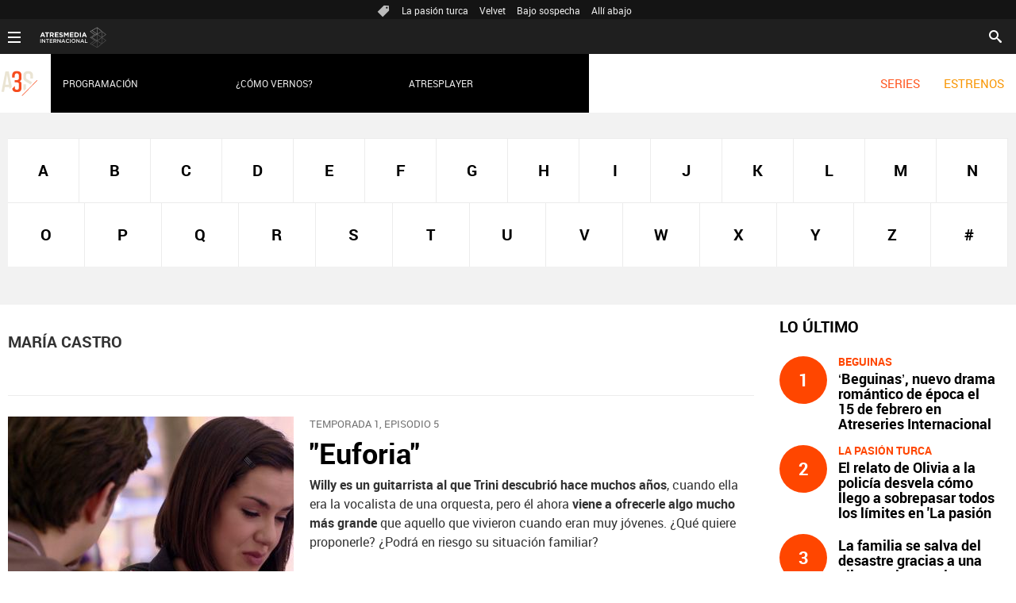

--- FILE ---
content_type: text/html;charset=utf-8
request_url: https://www.atresseries.com/temas/maria_castro-2
body_size: 12473
content:
<!DOCTYPE html><html lang="es" prefix="og: http://ogp.me/ns# fb: http://ogp.me/ns/fb# article: http://ogp.me/ns/article#"><head><meta charset="UTF-8"/><title>María Castro | Últimas noticias de actualidad | ATRESERIES TV</title><meta name="title" content="María Castro | Últimas noticias de actualidad | ATRESERIES TV"><meta name="description" content="Las últimas novedades sobre María Castro"/><meta name="robots" content="noindex, follow" /><meta property="article:publisher" content="https://www.facebook.com/atreseriesint/" /><meta property="og:type" content="website"/><meta property="og:locale" content="es_ES"/><meta property="og:site_name" content="Atreseries Internacional"/><meta property="og:title" content="María Castro | Últimas noticias de actualidad"/><meta property="og:description" content="Las últimas novedades sobre María Castro"/><meta property="og:url" content="https://www.atresseries.com/temas/maria_castro-1"><meta name="twitter:title" content="María Castro | Últimas noticias de actualidad"/><meta name="twitter:description" content="Las últimas novedades sobre María Castro"/><meta name="twitter:site" content="atreseriesint"><meta property="og:image" content="https://atreseries.atresmedia.com/public/img/atreseries/apple-touch-icon-180x180.png"/><meta property="og:image:type" content="image/jpeg"/><meta property="og:image:width" content="180"/><meta property="og:image:height" content="180"/><meta name="twitter:card" content="summary"/><meta name="twitter:image" content="https://atreseries.atresmedia.com/public/img/atreseries/apple-touch-icon-180x180.png"/><meta property="og:image:alt" content="Atreseries Internacional" /><meta property="article:section" content="Temas"/><meta http-equiv="X-UA-Compatible" content="IE=edge,chrome=1"/><meta name="pageRender" content="Thu Jan 22 06:01:37 GMT+01:00 2026"/><meta name="viewport" content="width=device-width, initial-scale=1, user-scalable=yes"><meta name="lang" content="es"><meta name="organization" content="Atreseries Internacional" /><script type="text/javascript"> setInterval(function() { window.location.reload(); }, 900*1000); </script><meta name="articleId" content="5f526950a03f7f12cedc0eb1"/><link rel="apple-touch-icon" sizes="180x180" href="/public/img/atreseriesint/apple-touch-icon.png"><link rel="icon" type="image/png" sizes="32x32" href="/public/img/atreseriesint/favicon-32x32.png"><link rel="icon" type="image/png" sizes="16x16" href="/public/img/atreseriesint/favicon-16x16.png"><link rel="mask-icon" href="/public/img/atreseriesint/safari-pinned-tab.svg" color="#000000"><link rel="manifest" href="/public/img/atreseriesint/site.webmanifest"><meta name="msapplication-TileColor" content="#000000"><meta name="theme-color" content="#ffffff"><meta name="google-site-verification" content="dfHMbNaDP-zKnX3ZZQzhHTHYAZLeT9mRhNzouOvf7fA" /><meta name="y_key" content="8f9e10c7bca1e10c" /><meta name="msvalidate.01" content="DDBC2D36D801A1BEEF59505F4B1610AF" /><meta name="alexaVerifyID" content="dxokSiRchRiSVONySe4tHAeoWQc" /><meta name="site-name" content="Atreseries Internacional"/><meta name="tipo-pagina" content="categoria"/><meta name="error" content="false" /><script type="application/ld+json"> { "@context":"https://schema.org", "@type":"NewsMediaOrganization", "url":"https://www.atresseries.com/", "@id":"https://www.atresseries.com/#publisher", "name":"Atreseries Internacional", "logo": { "@type": "ImageObject", "url": "https://atreseries.atresmedia.com/public/img/atreseries-amp.png", "width": 83, "height": 60 } , "foundingLocation": "Madrid, España", "address": { "@type":"PostalAddress", "streetAddress":"Isla Graciosa 13", "addressLocality":"San Sebastián de los Reyes", "addressRegion":"Comunidad de Madrid", "postalCode":"28703", "addressCountry":"ES" } ,"parentOrganization":{ "@context":"https://schema.org", "@type":"NewsMediaOrganization", "url":"https://www.atresmediacorporacion.com/", "name":"Atresmedia", "alternateName":"Atresmedia", "ethicsPolicy":"https://www.atresmediacorporacion.com/public/legal/politica-proteccion-datos-privacidad.html", "legalName":"Atresmedia Corporación de Medios de Comunicación, S.A.", "foundingLocation": "Madrid, España", "foundingDate": "1988-06-07", "address": { "@type":"PostalAddress", "streetAddress":"Isla Graciosa 13", "addressLocality":"San Sebastián de los Reyes", "addressRegion":"Comunidad de Madrid", "postalCode":"28703", "addressCountry":"ES" }, "logo": { "@type": "ImageObject", "url": "https://www.atresmedia.com/public/img/atresmedia-amp.png", "width": 125, "height": 60 } } } </script><link rel="stylesheet" href="https://static.atresseries.com/css/style2.css"><link rel="stylesheet" href="https://static.atresseries.com/css/atreseriesint/skin2.css"><script type="text/javascript"> var staticDomain = 'https://static.atresseries.com/'; var comunidadDomain = 'https://comunidad.antena3.com/'; var jsDomain = 'https://cdnjs.atresmedia.com/atresmedia-js/latest/'; var cmpLoadCallbacks = []; window.SITE_ID = 133553; window.PAGE_ID = 745204; </script><script type="text/javascript">window.pagedata = { "page" : { "contentID" : null, "smartclipID" : null, }, "code" : { "web" : "745204", "site" : "133553", "seedtag" : null }, "domain" : { "api" : "https://api.atresmedia.com/", "community" : "https://comunidad.antena3.com/", "document" : "atresseries.com", "hit" : null, "js" : "https://cdnjs.atresmedia.com/atresmedia-js/latest/", "static" : "https://static.atresseries.com/" }};</script><script>if(window){let w=function(n){window.jQueryCallbacks.push(n)};var i=w;window.jQueryCallbacks=[],window.$=function(n){return typeof n=="function"&&w(n),{ready:w}},window.jQuery=window.$,window.$.ajax=function(...n){w(()=>window.$.ajax(...n))}} </script><script type="module" src="https://cdnjs.atresmedia.com/load/webapp/www-entries/main.Bb7-Y4xk8M9YG2yI.js" defer></script><script type="module" src="https://cdnjs.atresmedia.com/load/webapp/www-entries/no-site.C8fh56_7Y7Be6u8E.js" defer></script><script type="text/javascript"> window.onload = function () { (function(){function r(e){if(!window.frames[e]){if(document.body&&document.body.firstChild){var t=document.body;var n=document.createElement("iframe");n.style.display="none";n.name=e;n.title=e;t.insertBefore(n,t.firstChild)}else{setTimeout(function(){r(e)},5)}}}function e(n,a,o,c,d){function e(e,t,n,r){if(typeof n!=="function"){return}if(!window[a]){window[a]=[]}var i=false;if(d){i=d(e,r,n)}if(!i){window[a].push({command:e,version:t,callback:n,parameter:r})}}e.stub=true;e.stubVersion=2;function t(r){if(!window[n]||window[n].stub!==true){return}if(!r.data){return}var i=typeof r.data==="string";var e;try{e=i?JSON.parse(r.data):r.data}catch(t){return}if(e[o]){var a=e[o];window[n](a.command,a.version,function(e,t){var n={};n[c]={returnValue:e,success:t,callId:a.callId};if(r.source){r.source.postMessage(i?JSON.stringify(n):n,"*")}},a.parameter)}}if(typeof window[n]!=="function"){window[n]=e;if(window.addEventListener){window.addEventListener("message",t,false)}else{window.attachEvent("onmessage",t)}}}e("__tcfapi","__tcfapiBuffer","__tcfapiCall","__tcfapiReturn");r("__tcfapiLocator");(function(e,t){var n=document.createElement("link");n.as="script";var r=document.createElement("link");r.as="script";var i=document.createElement("script");i.id="spcloader";i.type="text/javascript";i["defer"]=true;i.charset="utf-8";var a="https://sdk.privacy-center.org/"+e+"/loader.js?target_type=notice&target="+t;if(window.didomiConfig&&window.didomiConfig.user){var o=window.didomiConfig.user;var c=o.country;var d=o.region;if(c){a=a+"&country="+c;if(d){a=a+"&region="+d}}}n.href="https://sdk.privacy-center.org/";r.href="https://sdk.privacy-center.org/";i.src=a;var s=document.getElementsByTagName("script")[0];s.parentNode.insertBefore(i,s)})("829e56eb-a72b-4b64-91c3-1e63c21ebf06","ibzd9Xrq")})(); }; </script><script src="//assets.adobedtm.com/f3257b54648f/0a102682e791/launch-a7548e537628.min.js"></script><link href="/ftlocal/IFrameBuster.html"><script>(function(w,d,s,l,i){w[l]=w[l]||[];w[l].push({'gtm.start': new Date().getTime(),event:'gtm.js'});var f=d.getElementsByTagName(s)[0], j=d.createElement(s),dl=l!='dataLayer'?'&l='+l:'';j.async=true;j.src= 'https://www.googletagmanager.com/gtm.js?id='+i+dl;f.parentNode.insertBefore(j,f); })(window,document,'script','dataLayer','GTM-N6JDR8L');</script></head><body class=" temas"><div class="content-hot-links"><ul class="hot-links" data-mod="hot-links"><li><span class="icon-ico-tag"></span></li><li><a title="La pasión turca" href="https://www.atresseries.com/series/la-pasion-turca/">La pasión turca</a></li><li><a title="Velvet" href="https://www.atresseries.com/series/velvet/noticias/">Velvet</a></li><li><a title="Bajo sospecha" href="https://www.atresseries.com/series/bajo-sospecha/noticias/">Bajo sospecha</a></li><li><a title="Allí abajo" href="https://www.atresseries.com/series/alli-abajo/noticias/">Allí abajo</a></li></ul></div><header class="header-principal" role="header"><nav class="navbar container row navbar-default" role="navigation"><div class="navbar-header" itemscope itemtype="https://schema.org/Organization"><button type="button" class="navbar-toggle collapsed" data-target=".navbar-ex1-collapse" role="button" aria-expanded="false"><span class="sr-only">Desplegar navegación</span><div class="b-menu"><div class="icon"></div></div></button><h1><a class="navbar-brand" title="Atreseries" href="https://www.atresseries.com/"><img loading="lazy" src="/public/img/atreseries-television.svg" alt="Atreseries"></a></h1></div><div class="box-menu"><div class="menu"><ul class="nav navbar-nav nav-tertiary"><li class="search"><form class="navbar-form" method="get" action="/buscador-site/index.html"><input id="search" class="input-text" name="q" value="" placeholder="Buscar..." type="text"><label for="search"><span class="text">Buscar</span><span class="icon-search"></span></label><input class="search-button" value="Buscar" type="submit"></form></li></ul><ul class="nav navbar-nav nav-principal" role="menubar"><li class="series" role="menuitem"><a title="Series" href="https://www.atresseries.com/series">SERIES</a></li><li class="programs" role="menuitem"><a title="Estrenos" href="https://www.atresseries.com/estrenos">ESTRENOS</a></li><li class="follow" role="menuitem">Síguenos</li><li class="twitter" role="menuitem"><a title="X" href="https://twitter.com/atreseriesint" target="_blank"><span class="icon-x"></span></a></li><li class="facebook" role="menuitem"><a title="Facebook" href="https://www.facebook.com/atreseriesint" target="_blank"><span class="icon-facebook"></span></a></li></ul><ul class="nav navbar-nav nav-secundary" role="menubar"><li></li><li><a title="Programación" href="https://www.atresseries.com/programacion/">Programación</a></li><li><a title="¿Cómo vernos?" href="https://www.atresseries.com/como-vernos/">¿Cómo vernos?</a></li><li><a title="Atresplayer" href="https://www.atresplayer.com/" target="_blank">Atresplayer</a></li></ul><div class="nav navbar-nav channels" role="menubar"><div class="container row"><a href="#" class="dropdown-toggle tit" data-toggle="dropdown" aria-expanded="false"><div class="b-menu"><div class="icon"></div></div><img loading="lazy" id="logo-atresmedia" src="/public/img/logogrupo-a3internacional.svg" alt="Atresmedia Internacional" width="100"/><span class="icon-direction-right"></span></a><div class="list-atresmedia" aria-hidden="true" aria-label="submenu" itemscope itemtype="https://schema.org/Organization"><h2 role="link">LA RED DE <strong>ATRESMEDIA</strong><span class="icon-direction-left"></span></h2><div><dl><dt>CANALES ATRESMEDIA INTERNACIONAL</dt><dd><a rel="me" title="Antena 3 Internacional" href="https://www.antena3internacional.com/" class="internacional-antena3internacional" role="menuitem">Antena 3 Internacional</a></dd><dd><a rel="me" title="Atrescine" href="https://www.atrescine.com/" class="internacional-atrescine" role="menuitem">Atrescine</a></dd><dd><a rel="me" title="Atreseries" href="https://www.atresseries.com/" class="internacional-atreseries" role="menuitem">Atreseries</a></dd><dd><a rel="me" title="¡HOLA! TV" href="https://hola.tv/" class="internacional-holatv" role="menuitem">¡HOLA! TV</a></dd></dl><dl><dt>ATRESPLAYER</dt><dd><a rel="me" title="Atresplayer" href="https://www.atresplayer.com/" class="internacional-atresplayer" role="menuitem">Atresplayer</a></dd></dl><dl><dt>ÁREA CORPORATIVA Y AFILIADOS</dt><dd><a rel="me" title="Atresmedia Internacional" href="http://www.atresmediainternacional.com/" class="internacional-atresmediainternacional" role="menuitem">Atresmedia Internacional</a></dd><dd><a rel="me" title="Atresmedia" href="https://www.atresmedia.com/" class="internacional-grupoatresmedia" role="menuitem">Atresmedia</a></dd></dl></div></div></div></div></div></div></nav></header><div class="sas-container" data-format="35214"></div><div class="sas-container" data-format="43352"></div><noscript><iframe src="https://www.googletagmanager.com/ns.html?id=GTM-N6JDR8L" height="0" width="0" style="display:none;visibility:hidden"></iframe></noscript><main><section class="container-fluid mode-2"><section class="container row"><div class="col-xs-12 col-sm-12 col-md-12 col-lg-12"><div class="lista alfabeto"><div class="wrapper"><ul role="list"><li class="" role="listitem"><a href="https://www.atresseries.com/temas/a/" title="A">A</a></li><li class="" role="listitem"><a href="https://www.atresseries.com/temas/b/" title="B">B</a></li><li class="" role="listitem"><a href="https://www.atresseries.com/temas/c/" title="C">C</a></li><li class="" role="listitem"><a href="https://www.atresseries.com/temas/d/" title="D">D</a></li><li class="" role="listitem"><a href="https://www.atresseries.com/temas/e/" title="E">E</a></li><li class="" role="listitem"><a href="https://www.atresseries.com/temas/f/" title="F">F</a></li><li class="" role="listitem"><a href="https://www.atresseries.com/temas/g/" title="G">G</a></li><li class="" role="listitem"><a href="https://www.atresseries.com/temas/h/" title="H">H</a></li><li class="" role="listitem"><a href="https://www.atresseries.com/temas/i/" title="I">I</a></li><li class="" role="listitem"><a href="https://www.atresseries.com/temas/j/" title="J">J</a></li><li class="" role="listitem"><a href="https://www.atresseries.com/temas/k/" title="K">K</a></li><li class="" role="listitem"><a href="https://www.atresseries.com/temas/l/" title="L">L</a></li><li class="" role="listitem"><a href="https://www.atresseries.com/temas/m/" title="M">M</a></li><li class="" role="listitem"><a href="https://www.atresseries.com/temas/n/" title="N">N</a></li><li class="" role="listitem"><a href="https://www.atresseries.com/temas/o/" title="O">O</a></li><li class="" role="listitem"><a href="https://www.atresseries.com/temas/p/" title="P">P</a></li><li class="" role="listitem"><a href="https://www.atresseries.com/temas/q/" title="Q">Q</a></li><li class="" role="listitem"><a href="https://www.atresseries.com/temas/r/" title="R">R</a></li><li class="" role="listitem"><a href="https://www.atresseries.com/temas/s/" title="S">S</a></li><li class="" role="listitem"><a href="https://www.atresseries.com/temas/t/" title="T">T</a></li><li class="" role="listitem"><a href="https://www.atresseries.com/temas/u/" title="U">U</a></li><li class="" role="listitem"><a href="https://www.atresseries.com/temas/v/" title="V">V</a></li><li class="" role="listitem"><a href="https://www.atresseries.com/temas/w/" title="W">W</a></li><li class="" role="listitem"><a href="https://www.atresseries.com/temas/x/" title="X">X</a></li><li class="" role="listitem"><a href="https://www.atresseries.com/temas/y/" title="Y">Y</a></li><li class="" role="listitem"><a href="https://www.atresseries.com/temas/z/" title="Z">Z</a></li><li class="" role="listitem"><a href="https://www.atresseries.com/temas/no_letras/" title="#">#</a></li></ul></div></div></div></section></section><section class="container row"><div class="col-xs-12 col-sm-12 col-md-8 col-lg-9"><script type="application/ld+json"> { "@context": "https://schema.org", "@type": "CollectionPage", "mainEntityOfPage": "https://www.atresseries.com/temas/maria_castro-1", "url": "https://www.atresseries.com/temas/maria_castro-1", "name": "María Castro", "publisher": { "@type": "Organization", "name":"Atreseries Internacional", "alternateName":"Atreseries Internacional", "url":"https://www.atresseries.com/", "logo": { "@type": "ImageObject", "url": "https://atreseries.atresmedia.com/public/img/atreseries-amp.png", "width": 83, "height": 60 } }, "mainEntity": { "@context": "https://schema.org", "@type": "ItemList", "itemListElement": [ { "@type": "ListItem", "position": 1, "url": "https://www.atresseries.com/series/vive-cantando/noticias/euforia_201806185b27d30e0cf2e841124092f5.html" }, { "@type": "ListItem", "position": 2, "url": "https://www.atresseries.com/series/vive-cantando/noticias/baile-nacho_201806115b1e409d0cf212a7b29c6f1d.html" }, { "@type": "ListItem", "position": 3, "url": "https://www.atresseries.com/series/vive-cantando/noticias/diario-paula_201806045b164f4c0cf2ccbfca4feedb.html" }, { "@type": "ListItem", "position": 4, "url": "https://www.atresseries.com/series/vive-cantando/noticias/madre-partida-doble_201806045b1582100cf2ccbfca4e734a.html" }, { "@type": "ListItem", "position": 5, "url": "https://www.atresseries.com/series/vive-cantando/noticias/vuelta-trini_201806045b157f1c0cf2ccbfca4e6c6a.html" }, { "@type": "ListItem", "position": 6, "url": "https://www.atresseries.com/series/vive-cantando/noticias/asi-son-personajes-vive-cantando_201806045b15274d0cf2e2a922b78e3b.html" }, { "@type": "ListItem", "position": 7, "url": "https://www.atresseries.com/series/vive-cantando/noticias/trini-vuelve-barrio-quedarse_201806045b151bda0cf232b5252e4efc.html" }], "numberOfItems": 7 } } </script><h1 class="title tag-noticias">María Castro</h1><article class="mod-noticia titletagheader"><div itemprop="mainEntityOfPage" itemscope itemtype="http://schema.org/WebPage"><link itemprop="url" href="#" /></div><div class="content-noticia"><h2 class="titular"></h2><div class="cuerpo-noticia" role="contentinfo"></div></div></article><div class="noticias-automaticas"><ul class="listado-noticias"><li class="listado-item"><article class="mod-noticia" itemscope="" itemtype="http://schema.org/NewsArticle"><div itemprop="mainEntityOfPage" itemscope itemtype="http://schema.org/WebPage"><link itemprop="url" href="https://www.atresseries.com/series/vive-cantando/noticias/euforia_201806185b27d30e0cf2e841124092f5.html" /></div><div class="content-noticia"><a href="https://www.atresseries.com/series/vive-cantando/noticias/euforia_201806185b27d30e0cf2e841124092f5.html" class="link-noticia" title=""Euforia""><div class="imagen-noticia" role="banner"><picture><source srcset="https://fotografias.atresseries.com/clipping/cmsimages01/2013/09/27/39C69E00-8890-4E45-8F3A-03350B257F29/63.jpg" media="(min-width:768px)" ><source srcset="https://fotografias.atresseries.com/clipping/cmsimages01/2013/09/27/39C69E00-8890-4E45-8F3A-03350B257F29/63.jpg" media="(max-width:767px)" ><img loading="lazy" src="https://fotografias.atresseries.com/clipping/cmsimages01/2013/09/27/39C69E00-8890-4E45-8F3A-03350B257F29/63.jpg" srcset="https://fotografias.atresseries.com/clipping/cmsimages01/2013/09/27/39C69E00-8890-4E45-8F3A-03350B257F29/63.jpg" alt="Vive cantando c5" title="Vive cantando c5" ></picture></div><p class="antetitulo">TEMPORADA 1, EPISODIO 5</p><h2 class="titular">"Euforia"</h2></a><div class="cuerpo-noticia" role="contentinfo"><p><b>Willy es un guitarrista al que Trini descubrió hace muchos años</b>, cuando ella era la vocalista de una orquesta, pero él ahora <b>viene a ofrecerle algo mucho más grande</b> que aquello que vivieron cuando eran muy jóvenes. ¿Qué quiere proponerle? ¿Podrá en riesgo su situación familiar? </p></div><meta itemprop="datePublished" content="2018-06-18T17:43:10+02:00"><meta itemprop="dateModified" content="2018-06-18T17:43:10+02:00"><meta itemprop="author" content="Atreseries Internacional"><div itemprop="publisher" itemscope="" itemtype="https://schema.org/Organization"><div itemprop="logo" itemscope="" itemtype="https://schema.org/ImageObject"><meta itemprop="url" content="https://atreseries.atresmedia.com/public/img/atreseries-amp.png"><meta itemprop="width" content="600"><meta itemprop="height" content="60"></div><meta itemprop="name" content="Atreseries Internacional"><meta itemprop="url" content="https://www.atresseries.com/"></div></div></article></li><li class="listado-item"><article class="mod-noticia" itemscope="" itemtype="http://schema.org/NewsArticle"><div itemprop="mainEntityOfPage" itemscope itemtype="http://schema.org/WebPage"><link itemprop="url" href="https://www.atresseries.com/series/vive-cantando/noticias/baile-nacho_201806115b1e409d0cf212a7b29c6f1d.html" /></div><div class="content-noticia"><a href="https://www.atresseries.com/series/vive-cantando/noticias/baile-nacho_201806115b1e409d0cf212a7b29c6f1d.html" class="link-noticia" title=""El baile de Nacho""><div class="imagen-noticia" role="banner"><picture><source srcset="https://fotografias.atresseries.com/clipping/cmsimages01/2018/06/11/98C65930-556F-4C2D-90C6-EA88D03A4B81/63.jpg" media="(min-width:768px)" ><source srcset="https://fotografias.atresseries.com/clipping/cmsimages01/2018/06/11/98C65930-556F-4C2D-90C6-EA88D03A4B81/63.jpg" media="(max-width:767px)" ><img loading="lazy" src="https://fotografias.atresseries.com/clipping/cmsimages01/2018/06/11/98C65930-556F-4C2D-90C6-EA88D03A4B81/63.jpg" srcset="https://fotografias.atresseries.com/clipping/cmsimages01/2018/06/11/98C65930-556F-4C2D-90C6-EA88D03A4B81/63.jpg" alt="Luc&iacute;a y C&eacute;sar, en 'La Bamba'" title="Luc&iacute;a y C&eacute;sar, en 'La Bamba'" ></picture></div><p class="antetitulo">TEMPORADA 1, EPISODIO 4</p><h2 class="titular">"El baile de Nacho"</h2></a><div class="cuerpo-noticia" role="contentinfo"><p>Juanjo está espiando a su hija y su nieto cuando salen de la escuela y César quiere ayudar a su amigo para que pueda recuperar a su familia, mientras <b>Trini también hará todo lo posible para que su sobrino triunfe, </b>a pesar de lo que les puedan decir y lo que la gente piense. </p></div><meta itemprop="datePublished" content="2018-06-11T11:27:56+02:00"><meta itemprop="dateModified" content="2018-06-11T11:27:56+02:00"><meta itemprop="author" content="Atreseries Internacional"><div itemprop="publisher" itemscope="" itemtype="https://schema.org/Organization"><div itemprop="logo" itemscope="" itemtype="https://schema.org/ImageObject"><meta itemprop="url" content="https://atreseries.atresmedia.com/public/img/atreseries-amp.png"><meta itemprop="width" content="600"><meta itemprop="height" content="60"></div><meta itemprop="name" content="Atreseries Internacional"><meta itemprop="url" content="https://www.atresseries.com/"></div></div></article></li><li class="listado-item"><article class="mod-noticia" itemscope="" itemtype="http://schema.org/NewsArticle"><div itemprop="mainEntityOfPage" itemscope itemtype="http://schema.org/WebPage"><link itemprop="url" href="https://www.atresseries.com/series/vive-cantando/noticias/diario-paula_201806045b164f4c0cf2ccbfca4feedb.html" /></div><div class="content-noticia"><a href="https://www.atresseries.com/series/vive-cantando/noticias/diario-paula_201806045b164f4c0cf2ccbfca4feedb.html" class="link-noticia" title=""El diario de Paula""><div class="imagen-noticia" role="banner"><picture><source srcset="https://fotografias.atresseries.com/clipping/cmsimages01/2013/09/10/C2FE9DD6-909D-4C21-BBB5-CF94A5566C9F/63.jpg" media="(min-width:768px)" ><source srcset="https://fotografias.atresseries.com/clipping/cmsimages01/2013/09/10/C2FE9DD6-909D-4C21-BBB5-CF94A5566C9F/63.jpg" media="(max-width:767px)" ><img loading="lazy" src="https://fotografias.atresseries.com/clipping/cmsimages01/2013/09/10/C2FE9DD6-909D-4C21-BBB5-CF94A5566C9F/63.jpg" srcset="https://fotografias.atresseries.com/clipping/cmsimages01/2013/09/10/C2FE9DD6-909D-4C21-BBB5-CF94A5566C9F/63.jpg" alt="Juanjo y C&eacute;sar" title="Juanjo y C&eacute;sar" ></picture></div><p class="antetitulo">TEMPORADA 1, EPISODIO 3</p><h2 class="titular"><p>"El diario de Paula"</p></h2></a><div class="cuerpo-noticia" role="contentinfo"><p><b>César </b>sigue eclipsado por Lucía desde que la vio y quiere dar un paso al frente, pero la <b>llegada de su exnovia, Susi</b>, hace que pierda fuerza para hacerlo. Trini está muy preocupada por su sobrina, que sigue muy triste y distante. ¿Conseguirán todos darle la vuelta a la situación? </p></div><meta itemprop="datePublished" content="2018-06-05T10:52:28+02:00"><meta itemprop="dateModified" content="2018-06-05T10:52:28+02:00"><meta itemprop="author" content="Atreseries Internacional"><div itemprop="publisher" itemscope="" itemtype="https://schema.org/Organization"><div itemprop="logo" itemscope="" itemtype="https://schema.org/ImageObject"><meta itemprop="url" content="https://atreseries.atresmedia.com/public/img/atreseries-amp.png"><meta itemprop="width" content="600"><meta itemprop="height" content="60"></div><meta itemprop="name" content="Atreseries Internacional"><meta itemprop="url" content="https://www.atresseries.com/"></div></div></article></li><li class="listado-item"><article class="mod-noticia" itemscope="" itemtype="http://schema.org/NewsArticle"><div itemprop="mainEntityOfPage" itemscope itemtype="http://schema.org/WebPage"><link itemprop="url" href="https://www.atresseries.com/series/vive-cantando/noticias/madre-partida-doble_201806045b1582100cf2ccbfca4e734a.html" /></div><div class="content-noticia"><a href="https://www.atresseries.com/series/vive-cantando/noticias/madre-partida-doble_201806045b1582100cf2ccbfca4e734a.html" class="link-noticia" title=""Madre por partida doble""><div class="imagen-noticia" role="banner"><picture><source srcset="https://fotografias.atresseries.com/clipping/cmsimages01/2013/09/03/2C5EB78C-3A6E-48F1-AA6E-DB67CA186240/63.jpg" media="(min-width:768px)" ><source srcset="https://fotografias.atresseries.com/clipping/cmsimages01/2013/09/03/2C5EB78C-3A6E-48F1-AA6E-DB67CA186240/63.jpg" media="(max-width:767px)" ><img loading="lazy" src="https://fotografias.atresseries.com/clipping/cmsimages01/2013/09/03/2C5EB78C-3A6E-48F1-AA6E-DB67CA186240/63.jpg" srcset="https://fotografias.atresseries.com/clipping/cmsimages01/2013/09/03/2C5EB78C-3A6E-48F1-AA6E-DB67CA186240/63.jpg" alt="Vive cantando c1" title="Vive cantando c1" ></picture></div><p class="antetitulo">TEMPORADA 1, EPISODIO 2</p><h2 class="titular"><p>"Madre por partida doble"</p></h2></a><div class="cuerpo-noticia" role="contentinfo"><p><b>Paula no quiere que su tía se acerque a ella</b> y Nacho piensa que Trini quiere llevar al abuelo a una residencia, por lo que la discusión entre ellos va a ser acalorada y Trini tendrá que poner de su parte para poder lidiar con los pequeños. ¿Se acostumbrarán a su nueva vida? </p></div><meta itemprop="datePublished" content="2018-06-04T20:16:48+02:00"><meta itemprop="dateModified" content="2018-06-04T20:16:48+02:00"><meta itemprop="author" content="Atreseries Internacional"><div itemprop="publisher" itemscope="" itemtype="https://schema.org/Organization"><div itemprop="logo" itemscope="" itemtype="https://schema.org/ImageObject"><meta itemprop="url" content="https://atreseries.atresmedia.com/public/img/atreseries-amp.png"><meta itemprop="width" content="600"><meta itemprop="height" content="60"></div><meta itemprop="name" content="Atreseries Internacional"><meta itemprop="url" content="https://www.atresseries.com/"></div></div></article></li><li class="listado-item"><article class="mod-noticia" itemscope="" itemtype="http://schema.org/NewsArticle"><div itemprop="mainEntityOfPage" itemscope itemtype="http://schema.org/WebPage"><link itemprop="url" href="https://www.atresseries.com/series/vive-cantando/noticias/vuelta-trini_201806045b157f1c0cf2ccbfca4e6c6a.html" /></div><div class="content-noticia"><a href="https://www.atresseries.com/series/vive-cantando/noticias/vuelta-trini_201806045b157f1c0cf2ccbfca4e6c6a.html" class="link-noticia" title=""La vuelta de Trini""><div class="imagen-noticia" role="banner"><picture><source srcset="https://fotografias.atresseries.com/clipping/cmsimages02/2013/08/20/8D310B9D-629F-49CF-9DFE-4E657F81B961/63.jpg" media="(min-width:768px)" ><source srcset="https://fotografias.atresseries.com/clipping/cmsimages02/2013/08/20/8D310B9D-629F-49CF-9DFE-4E657F81B961/63.jpg" media="(max-width:767px)" ><img loading="lazy" src="https://fotografias.atresseries.com/clipping/cmsimages02/2013/08/20/8D310B9D-629F-49CF-9DFE-4E657F81B961/63.jpg" srcset="https://fotografias.atresseries.com/clipping/cmsimages02/2013/08/20/8D310B9D-629F-49CF-9DFE-4E657F81B961/63.jpg" alt="La gente necesita cantar - V&iacute;deo promocional de Vive Cantando" title="La gente necesita cantar - V&iacute;deo promocional de Vive Cantando" ></picture></div><p class="antetitulo">TEMPORADA 1, EPISODIO 1</p><h2 class="titular"><p>"La vuelta de Trini"</p></h2></a><div class="cuerpo-noticia" role="contentinfo"><p>Trini <b>vuelve al barrio de La Gloria como una visita puntual, pero pronto se da cuenta de que se va a convertir en algo definitivo</b> tras reencontrarse con sus amigos, los vecinos del barrio y con su padre. Al ver que tiene que cuidar de su familia, decide quedarse de nuevo a vivir allí. </p></div><meta itemprop="datePublished" content="2018-06-04T20:04:12+02:00"><meta itemprop="dateModified" content="2018-06-04T20:04:12+02:00"><meta itemprop="author" content="Atreseries Internacional"><div itemprop="publisher" itemscope="" itemtype="https://schema.org/Organization"><div itemprop="logo" itemscope="" itemtype="https://schema.org/ImageObject"><meta itemprop="url" content="https://atreseries.atresmedia.com/public/img/atreseries-amp.png"><meta itemprop="width" content="600"><meta itemprop="height" content="60"></div><meta itemprop="name" content="Atreseries Internacional"><meta itemprop="url" content="https://www.atresseries.com/"></div></div></article></li><li class="listado-item"><article class="mod-noticia" itemscope="" itemtype="http://schema.org/NewsArticle"><div itemprop="mainEntityOfPage" itemscope itemtype="http://schema.org/WebPage"><link itemprop="url" href="https://www.atresseries.com/series/vive-cantando/noticias/asi-son-personajes-vive-cantando_201806045b15274d0cf2e2a922b78e3b.html" /></div><div class="content-noticia"><a href="https://www.atresseries.com/series/vive-cantando/noticias/asi-son-personajes-vive-cantando_201806045b15274d0cf2e2a922b78e3b.html" class="link-noticia" title="Así son los personajes de 'Vive cantando'"><p class="antetitulo">EN ATRESERIES INTERNACIONAL</p><h2 class="titular"><p>Así son los personajes de 'Vive cantando'</p></h2></a><div class="cuerpo-noticia" role="contentinfo"><p>Trini ha vuelto al <b>barrio de La Gloria</b> y allí encontraremos a los habitantes del karaoke 'La Bamba', los del bar 'El Caño', la familia de Asun y la de Trini, además de otros <b>vecinos que vivirán con ella múltiples aventuras</b>. </p></div><meta content="https://atreseries.atresmedia.com/public/img/atreseries-amp.png"><meta itemprop="datePublished" content="2018-06-04T13:49:33+02:00"><meta itemprop="dateModified" content="2018-06-04T13:49:33+02:00"><meta itemprop="author" content="Atreseries Internacional"><div itemprop="publisher" itemscope="" itemtype="https://schema.org/Organization"><div itemprop="logo" itemscope="" itemtype="https://schema.org/ImageObject"><meta itemprop="url" content="https://atreseries.atresmedia.com/public/img/atreseries-amp.png"><meta itemprop="width" content="600"><meta itemprop="height" content="60"></div><meta itemprop="name" content="Atreseries Internacional"><meta itemprop="url" content="https://www.atresseries.com/"></div></div></article></li><li class="listado-item"><article class="mod-noticia" itemscope="" itemtype="http://schema.org/NewsArticle"><div itemprop="mainEntityOfPage" itemscope itemtype="http://schema.org/WebPage"><link itemprop="url" href="https://www.atresseries.com/series/vive-cantando/noticias/trini-vuelve-barrio-quedarse_201806045b151bda0cf232b5252e4efc.html" /></div><div class="content-noticia"><a href="https://www.atresseries.com/series/vive-cantando/noticias/trini-vuelve-barrio-quedarse_201806045b151bda0cf232b5252e4efc.html" class="link-noticia" title="Trini vuelve al barrio para quedarse"><div class="imagen-noticia" role="banner"><picture><source srcset="https://fotografias.atresseries.com/clipping/cmsimages02/2018/05/24/08042E55-F943-4DDB-B910-CA1769575EE2/63.jpg" media="(min-width:768px)" ><source srcset="https://fotografias.atresseries.com/clipping/cmsimages02/2018/05/24/08042E55-F943-4DDB-B910-CA1769575EE2/63.jpg" media="(max-width:767px)" ><img loading="lazy" src="https://fotografias.atresseries.com/clipping/cmsimages02/2018/05/24/08042E55-F943-4DDB-B910-CA1769575EE2/63.jpg" srcset="https://fotografias.atresseries.com/clipping/cmsimages02/2018/05/24/08042E55-F943-4DDB-B910-CA1769575EE2/63.jpg" alt="Mar&iacute;a Castro es Trini en 'Vive cantando'" title="Mar&iacute;a Castro es Trini en 'Vive cantando'" ></picture></div><p class="antetitulo">'VIVE CANTANDO' EN ATRESERIES INTERNACIONAL</p><h2 class="titular"><p>Trini vuelve al barrio para quedarse</p></h2></a><div class="cuerpo-noticia" role="contentinfo"><p>Cuando pensaba que sería una visita puntual,<b> Trini vuelve al barrio de forma definitiva al conocer su situación familiar</b> y saber que tiene que cuidar de sus sobrinos. En su regreso, sorprenderá a familiares, vecinos y amigos y hará que revivan momentos del pasado junto a ella. </p></div><meta itemprop="datePublished" content="2018-06-04T12:57:57+02:00"><meta itemprop="dateModified" content="2018-06-04T12:57:57+02:00"><meta itemprop="author" content="Atreseries Internacional"><div itemprop="publisher" itemscope="" itemtype="https://schema.org/Organization"><div itemprop="logo" itemscope="" itemtype="https://schema.org/ImageObject"><meta itemprop="url" content="https://atreseries.atresmedia.com/public/img/atreseries-amp.png"><meta itemprop="width" content="600"><meta itemprop="height" content="60"></div><meta itemprop="name" content="Atreseries Internacional"><meta itemprop="url" content="https://www.atresseries.com/"></div></div></article></li></ul></div><nav class="paginador nav nav-inline"><a class="link-page prev" href="/temas/maria_castro-1"><span class="icon-left-arrow-dk"></span><span class="item-left">Anterior</span></a></nav></div><div class="col-xs-12 col-sm-12 col-md-4 col-lg-3"><section class="modulo-123"><div class="title-123"><h2 class="name">Lo último</h2></div><div class="lista-numero"><ul class="top-recomendado"><li class="bloque series"><a title="‘Beguinas’, nuevo drama romántico de época el 15 de febrero en Atreseries Internacional" href="https://www.atresseries.com/series/beguinas/beguinas-nuevo-drama-de-epoca-el-15-de-febrero-a-atreseries-internacional_20260119696e65d0f21351044da211b7.html"><div class="cifra"><p>1</p></div><div class="description"><h3>Beguinas</h3><p>‘Beguinas’, nuevo drama romántico de época el 15 de febrero en Atreseries Internacional</p></div></a></li><li class="bloque series"><a title="El relato de Olivia a la policía desvela cómo llego a sobrepasar todos los límites en &#39;La pasión turca&#39;" href="https://www.atresseries.com/series/la-pasion-turca/el-relato-de-olivia-a-la-policia-desvela-como-llego-a-sobrepasar-todos-los-limites-en-la-pasion-turca_20260116696a4b62384d9f038d8d9aa3.html"><div class="cifra"><p>2</p></div><div class="description"><h3>La pasión turca</h3><p>El relato de Olivia a la policía desvela cómo llego a sobrepasar todos los límites en 'La pasión turca'</p></div></a></li><li class="bloque series"><a title="La familia se salva del desastre gracias a una alianza clave y el nacimiento de un bebé con un poder inesperado, el final de &#39;Los Protegidos: un nuevo poder&#39;" href="https://www.atresseries.com/series/los-protegidos/noticias/la-familia-se-salva-del-desastre-gracias-a-una-alianza-clave-y-el-nacimiento-de-un-bebe-con-un-poder-inesperado-el-final-de-los-protegidos-un-nuevo-poder_202601126967bb4bbe7ae37724c4ee4b.html"><div class="cifra"><p>3</p></div><div class="description"><h3></h3><p>La familia se salva del desastre gracias a una alianza clave y el nacimiento de un bebé con un poder inesperado, el final de 'Los Protegidos: un nuevo poder'</p></div></a></li></ul></div></section></div></section><section class="container-fluid mode-2"><section class="container row"><div class="col-xs-12 col-sm-12 col-md-12 col-lg-12"></div></section></section><section class="container row"><div class="col-xs-12 col-sm-12 col-md-12 col-lg-12"><div class="mod-prefooter"><input type="checkbox" name="menu-listado-categorias" id="menu-listado-categorias"><h4 class="titulo-prefooter"><a href="/temas/">Categorías</a></h4><label for="menu-listado-categorias"><span class="abrir-categorias">Abrir</span><span class="cerrar-categorias">Cerrar</span></label><ul class="listado-categorias" data-mod="tags-prefooter"><li><a href="https://www.atresseries.com/series/" title="SERIES 100% EN ESPAÑOL"> SERIES 100% EN ESPAÑOL </a></li><li><a href="https://www.atresseries.com/estrenos/" title="ESTRENOS"> ESTRENOS </a></li><li><a href="https://www.atresseries.com/series/suenos-de-libertad/" title="SUEÑOS DE LIBERTAD"> SUEÑOS DE LIBERTAD </a></li></ul></div></div></section></main><footer class="footer-internacional"><section class="container-fluid"><div class="container row" itemscope itemtype="https://schema.org/Organization"><div class="col-xs-12 col-sm-12 col-md-12 col-lg-12"><div class="logo-footer"><a itemprop="url" rel="me" title="Atresmedia Internacional" href="http://www.atresmediainternacional.com/" target="_blank">Atresmedia Internacional</a></div><div class="content-logos"><ul class="listado-footer"><li><a itemprop="url" rel="me" target="_blank" title="Antena 3 Internacional" href="https://www.antena3internacional.com/" class="a3internacional">Antena 3 Internacional</a></li><li><a itemprop="url" rel="me" target="_blank" title="Atreseries" href="https://www.atresseries.com/" class="atreseries">Atreseries</a></li><li><a itemprop="url" rel="me" target="_blank" title="¡HOLA! TV" href="https://hola.tv/" class="holatv">¡HOLA! TV</a></li><li><a itemprop="url" rel="me" target="_blank" title="Atrescine" href="https://www.atrescine.com/" class="atrescine">Atrescine</a></li><li><a itemprop="url" rel="me" target="_blank" title="Atresplayer" href="https://www.atresplayer.com/" class="atresplayer">Atresplayer</a></li></ul><ul class="listado-footer-inferior"><li><a itemprop="url" rel="me" title="Programación" href="/programacion/" class="programacion">Programación</a></li><li><a itemprop="url" rel="me" title="Contacta con nosotros" href="/contacto/" class="contacta">Contacta</a></li><li><a itemprop="url" rel="me" title="Cómo vernos" href="/como-vernos/" class="donde">Cómo vernos</a></li><li><a itemprop="url" rel="me" title="Quiénes somos" href="/quienes-somos/" class="quienes">Quiénes somos</a></li><li><a itemprop="url" rel="me" title="Afiliados" href="http://www.atresmediainternacional.com/afiliados/" class="afiliados">Acceso afiliados</a></li></ul></div></div></div></section><section class="container-fluid"><div class="container row" itemscope itemtype="https://schema.org/LocalBusiness"><span itemprop="image"><img loading="lazy" itemprop="image" src="https://www.atresmedia.com/imgs/atresmedialogo.png" alt="Atresmedia Corporación de Medios de Comunicación SA" style="width:0; height:0;"></span><p itemprop="name" style="position: absolute; left: -1000px;">Atresmedia Corporación de Medios de Comunicación SA</p><div class="col-xs-12 col-sm-12 col-md-12 col-lg-12"><p>© Atresmedia Corporación de Medios de Comunicación, S.A - A. Isla Graciosa 13, 28703, S.S. de los Reyes, Madrid. Reservados todos los derechos</p><ul class="listado-legal"><li><a rel="nofollow" title="Aviso Legal" href="https://www.antena3.com/advertencia-legal.html" target="_blank">Aviso legal</a></li><li><a rel="nofollow" title="Política de privacidad" href="https://www.antena3.com/politica-proteccion-datos-privacidad.html" target="_blank">Política de privacidad</a></li><li><a rel="nofollow" title="Política de cookies" href="https://www.antena3.com/static/html/legal/politica_cookies_atresmedia.pdf" target="_blank">Política de cookies</a></li><li><a rel="nofollow" title="Cond. de participación" href="https://www.antena3.com/bases-participacion-concursos.html" target="_blank">Cond. de participación</a></li><li><a rel="nofollow" title="Configuración de privacidad" href="javascript:Didomi.preferences.show()">Configuración de privacidad</a></li><li><a rel="nofollow" title="Accesibilidad" href="https://statics.atresmedia.com/accesibilidad/assets/Atresmedia_atresseries.com_DACC_Provisional.html" target="_blank">Accesibilidad</a></li></ul></div></div></section><meta itemprop="keywords" content="antena3" /><meta itemprop="keywords" content="videos" /><meta itemprop="keywords" content="series" /><meta itemprop="keywords" content="noticias" /><meta itemprop="keywords" content="programas" /></footer><div class="mod-cookies"><a title="Cerrar ventana" class="btn-cerrar" href="#"></a><p class="texto">Utilizamos cookies propias y de terceros para mejorar, recoger datos estadísticos y mostrarle publicidad relevante. Si continúa navegando, está aceptando su uso. Puede obtener más información o cambiar la configuración en <a class="politica_cookies" href="https://www.antena3.com/static/html/legal/politica_cookies_atresmedia.pdf" target="_blank">política de cookies.</a></p></div></body></html>

--- FILE ---
content_type: text/css
request_url: https://static.atresseries.com/css/atreseriesint/skin2.css
body_size: 20167
content:
@charset "UTF-8";:root{--player-primary-color:#ff4600}.film:before{background:url(/public/img/verticales/scratch.png) repeat center center;-webkit-animation:scratch .45s steps(1) infinite;animation:scratch .45s steps(1) infinite}.film:after{background:url(/public/img/verticales/grain.jpg) repeat center center;-webkit-animation:grain .5s steps(1) infinite;animation:grain .5s steps(1) infinite;top:-80px;top:-5rem;opacity:.2;-ms-filter:"progid:DXImageTransform.Microsoft.Alpha(Opacity=20)";height:200%;width:150%}.saturate{-webkit-animation:filter_saturate 7.5s linear infinite;animation:filter_saturate 7.5s linear infinite}.glitch:before{background-size:cover;-webkit-animation:glitch 3s 3;animation:glitch 3s 3}@media only screen and (max-width:1023px){.header-verticales .move.background-animated{background-size:120%;background-position:bottom}}.move:before,.move:after{position:absolute;bottom:0;height:100%;width:100%;z-index:-1}.move:before{background-size:1000px;width:3000px;width:187.5rem;-webkit-animation:move 200s linear infinite;animation:move 200s linear infinite}.move:after{background:#007fd5;left:0;z-index:-3;-webkit-animation:color_background 45s ease-out infinite;animation:color_background 45s ease-out infinite}.zoom:before{position:absolute;background-size:cover;height:100%;width:100%;z-index:-3;-webkit-animation:zoom_plus 16s linear forwards;animation:zoom_plus 16s linear forwards}.zoom:after{-webkit-animation:move_speed 1s 16 linear;animation:move_speed 1s 16 linear;top:-17px;height:120%}@media only screen and (max-width:1023px){.zoom:after{top:3.75rem;left:-7.5rem;width:115%}}.vapor:after{-webkit-animation-name:vapor;animation-name:vapor;-webkit-animation-duration:10s;animation-duration:10s;-webkit-animation-timing-function:linear;animation-timing-function:linear;-webkit-animation-delay:5ms;animation-delay:5ms;-webkit-animation-iteration-count:infinite;animation-iteration-count:infinite;-webkit-animation-direction:normal;animation-direction:normal;-webkit-animation-fill-mode:both;animation-fill-mode:both;-webkit-animation-play-state:running;animation-play-state:running;background:url(/public/img/verticales/cocinatis/vapor.png) repeat center center;background-size:cover}@media only screen and (max-width:1023px){.vapor:after{-webkit-animation-name:vapor_mini;animation-name:vapor_mini}}.tecno_saturate{-webkit-animation:filter_saturate_b 7s linear 2;animation:filter_saturate_b 7s linear 2}@media only screen and (min-width:768px) and (max-width:1023px){.transition_img{background-position-y:50px!important}}.transition_img:before{background:url(/public/img/verticales/scratch.png) repeat center center;-webkit-animation:scratch .45s steps(1) infinite;animation:scratch .45s steps(1) infinite}.transition_img:after{-webkit-animation:target 6s steps(25) 1;animation:target 6s steps(25) 1;background:url(/public/img/verticales/atresmedia_cine/sprite-numbers.png) no-repeat -6000px 0;height:176px;right:10%;width:250px}@media only screen and (min-width:1024px) and (max-width:1279px){.transition_img:after{right:5%}}@media only screen and (min-width:768px) and (max-width:1023px){.transition_img:after{-webkit-animation:target_small 6s steps(25) 1;animation:target_small 6s steps(25) 1;background:url(/public/img/verticales/atresmedia_cine/sprite-numbers-small.png) no-repeat -4320px 0;height:116px;top:92px;width:180px}}.ponlefreno-img{background-color:#ccc}.conduceelcambio-img{background-color:#ccc}@media only screen and (min-width:768px) and (max-width:1024px){.crossfading{height:113px;margin-top:94px}}@media only screen and (min-width:768px){.crossfading{width:106%;-webkit-animation-name:mov-left;animation-name:mov-left;-webkit-animation-duration:6s;animation-duration:6s;-webkit-animation-delay:14s;animation-delay:14s;-webkit-animation-fill-mode:forwards;animation-fill-mode:forwards}.crossfading:before,.crossfading:after{-webkit-animation-fill-mode:forwards;animation-fill-mode:forwards;-webkit-animation-name:zoom-in;animation-name:zoom-in;-webkit-animation-duration:6s;animation-duration:6s;background-size:cover!important}}.add:after{background:url(/public/img/verticales/decoidea/poweredBy.png) no-repeat bottom right;right:10%}.neon:after{-webkit-animation:opacityTime 1.9s ease-in-out infinite alternate;animation:opacityTime 1.9s ease-in-out infinite alternate;background:url(/public/img/verticales/infoflooxer/neon.png) no-repeat center center;background-size:cover;z-index:0}@media only screen and (min-width:768px){.move-image:after{left:0;right:0;margin:0 auto}.move-image:after{background:url(/public/img/verticales/kidz/munecos.png) no-repeat bottom right;background-size:50%;max-width:1280px}}@media only screen and (min-width:1024px){.move-image:before{-webkit-transform:translate(200%,170%) rotate(0deg);-ms-transform:translate(200%,170%) rotate(0deg);transform:translate(200%,170%) rotate(0deg)}.move-image:after{background-size:40%}}@media only screen and (min-width:1280px){.move-image:before{-webkit-transform:translate(210%,25%) rotate(0deg);-ms-transform:translate(210%,25%) rotate(0deg);transform:translate(210%,25%) rotate(0deg);background-size:auto}.move-image:after{background-position:center right;background-size:50%}}@media only screen and (min-width:768px) and (max-width:1023px){.gifanimated{background-size:auto 60%;background-position:bottom center}}@media only screen and (min-width:1024px){.gifanimated{background-size:cover}}.gifanimated:after,.gifanimated:before{content:none}@-webkit-keyframes grain{0%,100%{-webkit-transform:translate(0,0);transform:translate(0,0)}10%{-webkit-transform:translate(-1%,-1%);transform:translate(-1%,-1%)}20%{-webkit-transform:translate(1%,1%);transform:translate(1%,1%)}30%{-webkit-transform:translate(-2%,-2%);transform:translate(-2%,-2%)}40%{-webkit-transform:translate(3%,3%);transform:translate(3%,3%)}50%{-webkit-transform:translate(-3%,-3%);transform:translate(-3%,-3%)}60%{-webkit-transform:translate(4%,4%);transform:translate(4%,4%)}70%{-webkit-transform:translate(-4%,-4%);transform:translate(-4%,-4%)}80%{-webkit-transform:translate(2%,2%);transform:translate(2%,2%)}90%{-webkit-transform:translate(-3%,-3%);transform:translate(-3%,-3%)}}@keyframes grain{0%,100%{-webkit-transform:translate(0,0);transform:translate(0,0)}10%{-webkit-transform:translate(-1%,-1%);transform:translate(-1%,-1%)}20%{-webkit-transform:translate(1%,1%);transform:translate(1%,1%)}30%{-webkit-transform:translate(-2%,-2%);transform:translate(-2%,-2%)}40%{-webkit-transform:translate(3%,3%);transform:translate(3%,3%)}50%{-webkit-transform:translate(-3%,-3%);transform:translate(-3%,-3%)}60%{-webkit-transform:translate(4%,4%);transform:translate(4%,4%)}70%{-webkit-transform:translate(-4%,-4%);transform:translate(-4%,-4%)}80%{-webkit-transform:translate(2%,2%);transform:translate(2%,2%)}90%{-webkit-transform:translate(-3%,-3%);transform:translate(-3%,-3%)}}@-webkit-keyframes scratch{0%,100%{-webkit-transform:translateX(0);transform:translateX(0);opacity:.1;-ms-filter:"progid:DXImageTransform.Microsoft.Alpha(Opacity=10)"}10%{-webkit-transform:translateX(-1%);transform:translateX(-1%)}20%{-webkit-transform:translateX(1%);transform:translateX(1%)}30%{-webkit-transform:translateX(-2%);transform:translateX(-2%);opacity:.2;-ms-filter:"progid:DXImageTransform.Microsoft.Alpha(Opacity=20)"}40%{-webkit-transform:translateX(3%);transform:translateX(3%)}50%{-webkit-transform:translateX(-3%);transform:translateX(-3%);opacity:.05;-ms-filter:"progid:DXImageTransform.Microsoft.Alpha(Opacity=5)"}60%{-webkit-transform:translateX(8%);transform:translateX(8%)}70%{-webkit-transform:translateX(-3%);transform:translateX(-3%)}80%{-webkit-transform:translateX(10%);transform:translateX(10%);opacity:.3;-ms-filter:"progid:DXImageTransform.Microsoft.Alpha(Opacity=30)"}90%{-webkit-transform:translateX(-2%);transform:translateX(-2%)}}@keyframes scratch{0%,100%{-webkit-transform:translateX(0);transform:translateX(0);opacity:.1;-ms-filter:"progid:DXImageTransform.Microsoft.Alpha(Opacity=10)"}10%{-webkit-transform:translateX(-1%);transform:translateX(-1%)}20%{-webkit-transform:translateX(1%);transform:translateX(1%)}30%{-webkit-transform:translateX(-2%);transform:translateX(-2%);opacity:.2;-ms-filter:"progid:DXImageTransform.Microsoft.Alpha(Opacity=20)"}40%{-webkit-transform:translateX(3%);transform:translateX(3%)}50%{-webkit-transform:translateX(-3%);transform:translateX(-3%);opacity:.05;-ms-filter:"progid:DXImageTransform.Microsoft.Alpha(Opacity=5)"}60%{-webkit-transform:translateX(8%);transform:translateX(8%)}70%{-webkit-transform:translateX(-3%);transform:translateX(-3%)}80%{-webkit-transform:translateX(10%);transform:translateX(10%);opacity:.3;-ms-filter:"progid:DXImageTransform.Microsoft.Alpha(Opacity=30)"}90%{-webkit-transform:translateX(-2%);transform:translateX(-2%)}}@-webkit-keyframes filter_saturate{0%{filter:url('data:image/svg+xml;charset=utf-8,<svg xmlns="http://www.w3.org/2000/svg"><filter id="filter"><feColorMatrix type="matrix" color-interpolation-filters="sRGB" values="0.6065 .3575 .036 0 0 .1065 .8624999999999999 .036 0 0 .1065 .3575 .536 0 0 0 0 0 1 0" /><feColorMatrix type="hueRotate" color-interpolation-filters="sRGB" values="0" /></filter></svg>#filter');-webkit-filter:saturate(50%) hue-rotate(0deg);filter:saturate(50%) hue-rotate(0deg)}25%{filter:url('data:image/svg+xml;charset=utf-8,<svg xmlns="http://www.w3.org/2000/svg"><filter id="filter"><feColorMatrix type="matrix" color-interpolation-filters="sRGB" values="0.80325 .17874999999999996 .018000000000000002 0 0 .05324999999999999 .93625 .018000000000000002 0 0 .05324999999999999 .17874999999999996 .768 0 0 0 0 0 1 0" /><feColorMatrix type="hueRotate" color-interpolation-filters="sRGB" values="90" /></filter></svg>#filter');-webkit-filter:saturate(75%) hue-rotate(90deg);filter:saturate(75%) hue-rotate(90deg)}50%{filter:url('data:image/svg+xml;charset=utf-8,<svg xmlns="http://www.w3.org/2000/svg"><filter id="filter"><feColorMatrix type="matrix" color-interpolation-filters="sRGB" values="1 0 0 0 0 0 1.01 0 0 0 0 0 1 0 0 0 0 0 1 0" /><feColorMatrix type="hueRotate" color-interpolation-filters="sRGB" values="180" /></filter></svg>#filter');-webkit-filter:saturate(100%) hue-rotate(180deg);filter:saturate(100%) hue-rotate(180deg)}75%{filter:url('data:image/svg+xml;charset=utf-8,<svg xmlns="http://www.w3.org/2000/svg"><filter id="filter"><feColorMatrix type="matrix" color-interpolation-filters="sRGB" values="0.80325 .17874999999999996 .018000000000000002 0 0 .05324999999999999 .93625 .018000000000000002 0 0 .05324999999999999 .17874999999999996 .768 0 0 0 0 0 1 0" /><feColorMatrix type="hueRotate" color-interpolation-filters="sRGB" values="270" /></filter></svg>#filter');-webkit-filter:saturate(75%) hue-rotate(270deg);filter:saturate(75%) hue-rotate(270deg)}100%{filter:url('data:image/svg+xml;charset=utf-8,<svg xmlns="http://www.w3.org/2000/svg"><filter id="filter"><feColorMatrix type="matrix" color-interpolation-filters="sRGB" values="0.6065 .3575 .036 0 0 .1065 .8624999999999999 .036 0 0 .1065 .3575 .536 0 0 0 0 0 1 0" /><feColorMatrix type="hueRotate" color-interpolation-filters="sRGB" values="360" /></filter></svg>#filter');-webkit-filter:saturate(50%) hue-rotate(360deg);filter:saturate(50%) hue-rotate(360deg)}}@keyframes filter_saturate{0%{filter:url('data:image/svg+xml;charset=utf-8,<svg xmlns="http://www.w3.org/2000/svg"><filter id="filter"><feColorMatrix type="matrix" color-interpolation-filters="sRGB" values="0.6065 .3575 .036 0 0 .1065 .8624999999999999 .036 0 0 .1065 .3575 .536 0 0 0 0 0 1 0" /><feColorMatrix type="hueRotate" color-interpolation-filters="sRGB" values="0" /></filter></svg>#filter');-webkit-filter:saturate(50%) hue-rotate(0deg);filter:saturate(50%) hue-rotate(0deg)}25%{filter:url('data:image/svg+xml;charset=utf-8,<svg xmlns="http://www.w3.org/2000/svg"><filter id="filter"><feColorMatrix type="matrix" color-interpolation-filters="sRGB" values="0.80325 .17874999999999996 .018000000000000002 0 0 .05324999999999999 .93625 .018000000000000002 0 0 .05324999999999999 .17874999999999996 .768 0 0 0 0 0 1 0" /><feColorMatrix type="hueRotate" color-interpolation-filters="sRGB" values="90" /></filter></svg>#filter');-webkit-filter:saturate(75%) hue-rotate(90deg);filter:saturate(75%) hue-rotate(90deg)}50%{filter:url('data:image/svg+xml;charset=utf-8,<svg xmlns="http://www.w3.org/2000/svg"><filter id="filter"><feColorMatrix type="matrix" color-interpolation-filters="sRGB" values="1 0 0 0 0 0 1.01 0 0 0 0 0 1 0 0 0 0 0 1 0" /><feColorMatrix type="hueRotate" color-interpolation-filters="sRGB" values="180" /></filter></svg>#filter');-webkit-filter:saturate(100%) hue-rotate(180deg);filter:saturate(100%) hue-rotate(180deg)}75%{filter:url('data:image/svg+xml;charset=utf-8,<svg xmlns="http://www.w3.org/2000/svg"><filter id="filter"><feColorMatrix type="matrix" color-interpolation-filters="sRGB" values="0.80325 .17874999999999996 .018000000000000002 0 0 .05324999999999999 .93625 .018000000000000002 0 0 .05324999999999999 .17874999999999996 .768 0 0 0 0 0 1 0" /><feColorMatrix type="hueRotate" color-interpolation-filters="sRGB" values="270" /></filter></svg>#filter');-webkit-filter:saturate(75%) hue-rotate(270deg);filter:saturate(75%) hue-rotate(270deg)}100%{filter:url('data:image/svg+xml;charset=utf-8,<svg xmlns="http://www.w3.org/2000/svg"><filter id="filter"><feColorMatrix type="matrix" color-interpolation-filters="sRGB" values="0.6065 .3575 .036 0 0 .1065 .8624999999999999 .036 0 0 .1065 .3575 .536 0 0 0 0 0 1 0" /><feColorMatrix type="hueRotate" color-interpolation-filters="sRGB" values="360" /></filter></svg>#filter');-webkit-filter:saturate(50%) hue-rotate(360deg);filter:saturate(50%) hue-rotate(360deg)}}@-webkit-keyframes filter_saturate_b{0%{filter:url('data:image/svg+xml;charset=utf-8,<svg xmlns="http://www.w3.org/2000/svg"><filter id="filter"><feColorMatrix type="matrix" color-interpolation-filters="sRGB" values="1 0 0 0 0 0 1.01 0 0 0 0 0 1 0 0 0 0 0 1 0" /><feColorMatrix type="hueRotate" color-interpolation-filters="sRGB" values="0" /></filter></svg>#filter');-webkit-filter:saturate(100%) hue-rotate(0deg);filter:saturate(100%) hue-rotate(0deg)}50%{filter:url('data:image/svg+xml;charset=utf-8,<svg xmlns="http://www.w3.org/2000/svg"><filter id="filter"><feColorMatrix type="matrix" color-interpolation-filters="sRGB" values="1 0 0 0 0 0 1.01 0 0 0 0 0 1 0 0 0 0 0 1 0" /></filter></svg>#filter');-webkit-filter:saturate(100%) hue-rotate(-100deg);filter:saturate(100%) hue-rotate(-100deg)}100%{filter:url('data:image/svg+xml;charset=utf-8,<svg xmlns="http://www.w3.org/2000/svg"><filter id="filter"><feColorMatrix type="matrix" color-interpolation-filters="sRGB" values="1 0 0 0 0 0 1.01 0 0 0 0 0 1 0 0 0 0 0 1 0" /><feColorMatrix type="hueRotate" color-interpolation-filters="sRGB" values="0" /></filter></svg>#filter');-webkit-filter:saturate(100%) hue-rotate(0deg);filter:saturate(100%) hue-rotate(0deg)}}@keyframes filter_saturate_b{0%{filter:url('data:image/svg+xml;charset=utf-8,<svg xmlns="http://www.w3.org/2000/svg"><filter id="filter"><feColorMatrix type="matrix" color-interpolation-filters="sRGB" values="1 0 0 0 0 0 1.01 0 0 0 0 0 1 0 0 0 0 0 1 0" /><feColorMatrix type="hueRotate" color-interpolation-filters="sRGB" values="0" /></filter></svg>#filter');-webkit-filter:saturate(100%) hue-rotate(0deg);filter:saturate(100%) hue-rotate(0deg)}50%{filter:url('data:image/svg+xml;charset=utf-8,<svg xmlns="http://www.w3.org/2000/svg"><filter id="filter"><feColorMatrix type="matrix" color-interpolation-filters="sRGB" values="1 0 0 0 0 0 1.01 0 0 0 0 0 1 0 0 0 0 0 1 0" /></filter></svg>#filter');-webkit-filter:saturate(100%) hue-rotate(-100deg);filter:saturate(100%) hue-rotate(-100deg)}100%{filter:url('data:image/svg+xml;charset=utf-8,<svg xmlns="http://www.w3.org/2000/svg"><filter id="filter"><feColorMatrix type="matrix" color-interpolation-filters="sRGB" values="1 0 0 0 0 0 1.01 0 0 0 0 0 1 0 0 0 0 0 1 0" /><feColorMatrix type="hueRotate" color-interpolation-filters="sRGB" values="0" /></filter></svg>#filter');-webkit-filter:saturate(100%) hue-rotate(0deg);filter:saturate(100%) hue-rotate(0deg)}}@-webkit-keyframes glitch{0%,30%,70%,80%{opacity:0;-ms-filter:"progid:DXImageTransform.Microsoft.Alpha(Opacity=0)"}10%,20%,40%,50%,60%,90%,100%{opacity:1;-ms-filter:"progid:DXImageTransform.Microsoft.Alpha(Opacity=100)"}}@keyframes glitch{0%,30%,70%,80%{opacity:0;-ms-filter:"progid:DXImageTransform.Microsoft.Alpha(Opacity=0)"}10%,20%,40%,50%,60%,90%,100%{opacity:1;-ms-filter:"progid:DXImageTransform.Microsoft.Alpha(Opacity=100)"}}@-webkit-keyframes color_background{0%,100%{background:#007fd5;color:#007fd5}50%{background:#2e495c;color:#a3d9ff}}@keyframes color_background{0%,100%{background:#007fd5;color:#007fd5}50%{background:#2e495c;color:#a3d9ff}}@-webkit-keyframes move{0%{left:80%;opacity:0;-ms-filter:"progid:DXImageTransform.Microsoft.Alpha(Opacity=0)"}3%,97%{-webkit-transform:scale(1);transform:scale(1);opacity:1;-ms-filter:"progid:DXImageTransform.Microsoft.Alpha(Opacity=100)"}50%{-webkit-transform:scale(2.5);transform:scale(2.5)}100%{left:-300%;opacity:0;-ms-filter:"progid:DXImageTransform.Microsoft.Alpha(Opacity=0)"}}@keyframes move{0%{left:80%;opacity:0;-ms-filter:"progid:DXImageTransform.Microsoft.Alpha(Opacity=0)"}3%,97%{-webkit-transform:scale(1);transform:scale(1);opacity:1;-ms-filter:"progid:DXImageTransform.Microsoft.Alpha(Opacity=100)"}50%{-webkit-transform:scale(2.5);transform:scale(2.5)}100%{left:-300%;opacity:0;-ms-filter:"progid:DXImageTransform.Microsoft.Alpha(Opacity=0)"}}@-webkit-keyframes zoom_plus{0%{-webkit-transform:scale(1.3) translate(5%);transform:scale(1.3) translate(5%)}100%{-webkit-transform:scale(1.5) translate(10%);transform:scale(1.5) translate(10%)}}@keyframes zoom_plus{0%{-webkit-transform:scale(1.3) translate(5%);transform:scale(1.3) translate(5%)}100%{-webkit-transform:scale(1.5) translate(10%);transform:scale(1.5) translate(10%)}}@-webkit-keyframes move_speed{0%,50%,100%{margin-top:0;-webkit-transform:skew(0);transform:skew(0)}25%,75%{margin-top:-2px;-webkit-transform:skew(.5deg);transform:skew(.5deg)}}@keyframes move_speed{0%,50%,100%{margin-top:0;-webkit-transform:skew(0);transform:skew(0)}25%,75%{margin-top:-2px;-webkit-transform:skew(.5deg);transform:skew(.5deg)}}@-webkit-keyframes vapor{0%{background-position:0 0;opacity:.1;-ms-filter:"progid:DXImageTransform.Microsoft.Alpha(Opacity=10)"}10%,95%{opacity:.35;-ms-filter:"progid:DXImageTransform.Microsoft.Alpha(Opacity=35)"}20%,90%{opacity:.75;-ms-filter:"progid:DXImageTransform.Microsoft.Alpha(Opacity=75)"}30%,80%{opacity:.85;-ms-filter:"progid:DXImageTransform.Microsoft.Alpha(Opacity=85)"}40%,50%,70%{opacity:1;-ms-filter:"progid:DXImageTransform.Microsoft.Alpha(Opacity=100)"}100%{background-position:0 -325px;opacity:.1;-ms-filter:"progid:DXImageTransform.Microsoft.Alpha(Opacity=10)"}}@keyframes vapor{0%{background-position:0 0;opacity:.1;-ms-filter:"progid:DXImageTransform.Microsoft.Alpha(Opacity=10)"}10%,95%{opacity:.35;-ms-filter:"progid:DXImageTransform.Microsoft.Alpha(Opacity=35)"}20%,90%{opacity:.75;-ms-filter:"progid:DXImageTransform.Microsoft.Alpha(Opacity=75)"}30%,80%{opacity:.85;-ms-filter:"progid:DXImageTransform.Microsoft.Alpha(Opacity=85)"}40%,50%,70%{opacity:1;-ms-filter:"progid:DXImageTransform.Microsoft.Alpha(Opacity=100)"}100%{background-position:0 -325px;opacity:.1;-ms-filter:"progid:DXImageTransform.Microsoft.Alpha(Opacity=10)"}}@-webkit-keyframes vapor_mini{0%{background-position:0 0;opacity:.1;-ms-filter:"progid:DXImageTransform.Microsoft.Alpha(Opacity=10)"}10%,95%{opacity:.35;-ms-filter:"progid:DXImageTransform.Microsoft.Alpha(Opacity=35)"}20%,90%{opacity:.75;-ms-filter:"progid:DXImageTransform.Microsoft.Alpha(Opacity=75)"}30%,80%{opacity:.85;-ms-filter:"progid:DXImageTransform.Microsoft.Alpha(Opacity=85)"}40%,50%,70%{opacity:1;-ms-filter:"progid:DXImageTransform.Microsoft.Alpha(Opacity=100)"}100%{background-position:0 -125px;opacity:.1;-ms-filter:"progid:DXImageTransform.Microsoft.Alpha(Opacity=10)"}}@keyframes vapor_mini{0%{background-position:0 0;opacity:.1;-ms-filter:"progid:DXImageTransform.Microsoft.Alpha(Opacity=10)"}10%,95%{opacity:.35;-ms-filter:"progid:DXImageTransform.Microsoft.Alpha(Opacity=35)"}20%,90%{opacity:.75;-ms-filter:"progid:DXImageTransform.Microsoft.Alpha(Opacity=75)"}30%,80%{opacity:.85;-ms-filter:"progid:DXImageTransform.Microsoft.Alpha(Opacity=85)"}40%,50%,70%{opacity:1;-ms-filter:"progid:DXImageTransform.Microsoft.Alpha(Opacity=100)"}100%{background-position:0 -125px;opacity:.1;-ms-filter:"progid:DXImageTransform.Microsoft.Alpha(Opacity=10)"}}@-webkit-keyframes target{from{background-position:0 0}to{background-position:-6250px 0}}@keyframes target{from{background-position:0 0}to{background-position:-6250px 0}}@-webkit-keyframes target_small{from{background-position:0 0}to{background-position:-4500px 0}}@keyframes target_small{from{background-position:0 0}to{background-position:-4500px 0}}@-webkit-keyframes zoom-in{0%{opacity:1;-ms-filter:"progid:DXImageTransform.Microsoft.Alpha(Opacity=100)"}66%{opacity:1;-ms-filter:"progid:DXImageTransform.Microsoft.Alpha(Opacity=100)"}100%{opacity:0;-ms-filter:"progid:DXImageTransform.Microsoft.Alpha(Opacity=0)";-webkit-transform:scale(1.2);transform:scale(1.2)}}@keyframes zoom-in{0%{opacity:1;-ms-filter:"progid:DXImageTransform.Microsoft.Alpha(Opacity=100)"}66%{opacity:1;-ms-filter:"progid:DXImageTransform.Microsoft.Alpha(Opacity=100)"}100%{opacity:0;-ms-filter:"progid:DXImageTransform.Microsoft.Alpha(Opacity=0)";-webkit-transform:scale(1.2);transform:scale(1.2)}}@-webkit-keyframes mov-left{from{-webkit-transform:translateX(0);transform:translateX(0)}to{-webkit-transform:translateX(-5%);transform:translateX(-5%)}}@keyframes mov-left{from{-webkit-transform:translateX(0);transform:translateX(0)}to{-webkit-transform:translateX(-5%);transform:translateX(-5%)}}@-webkit-keyframes opacityTime{0%{opacity:0;-ms-filter:"progid:DXImageTransform.Microsoft.Alpha(Opacity=0)"}100%{opacity:1;-ms-filter:"progid:DXImageTransform.Microsoft.Alpha(Opacity=100)"}}@keyframes opacityTime{0%{opacity:0;-ms-filter:"progid:DXImageTransform.Microsoft.Alpha(Opacity=0)"}100%{opacity:1;-ms-filter:"progid:DXImageTransform.Microsoft.Alpha(Opacity=100)"}}@media only screen and (min-width:768px){@-webkit-keyframes rotateZ{10%{-webkit-transform:translate(120%,260%) rotate3d(0,0,1,3deg);transform:translate(120%,260%) rotate3d(0,0,1,3deg)}20%{-webkit-transform:translate(120%,260%) rotate3d(0,0,1,-3deg);transform:translate(120%,260%) rotate3d(0,0,1,-3deg)}30%{-webkit-transform:translate(120%,260%) rotate3d(0,0,1,3deg);transform:translate(120%,260%) rotate3d(0,0,1,3deg)}40%{-webkit-transform:translate(120%,260%) rotate3d(0,0,1,-3deg);transform:translate(120%,260%) rotate3d(0,0,1,-3deg)}50%{-webkit-transform:translate(120%,260%) rotate3d(0,0,1,0deg);transform:translate(120%,260%) rotate3d(0,0,1,0deg)}60%{-webkit-transform:translate(120%,260%) rotate3d(0,0,1,0deg);transform:translate(120%,260%) rotate3d(0,0,1,0deg)}70%{-webkit-transform:translate(120%,260%) rotate3d(0,0,1,0deg);transform:translate(120%,260%) rotate3d(0,0,1,0deg)}80%{-webkit-transform:translate(120%,260%) rotate3d(0,0,1,0deg);transform:translate(120%,260%) rotate3d(0,0,1,0deg)}90%{-webkit-transform:translate(120%,260%) rotate3d(0,0,1,0deg);transform:translate(120%,260%) rotate3d(0,0,1,0deg)}100%{-webkit-transform:translate(120%,260%) rotate3d(0,0,1,0deg);transform:translate(120%,260%) rotate3d(0,0,1,0deg)}}@keyframes rotateZ{10%{-webkit-transform:translate(120%,260%) rotate3d(0,0,1,3deg);transform:translate(120%,260%) rotate3d(0,0,1,3deg)}20%{-webkit-transform:translate(120%,260%) rotate3d(0,0,1,-3deg);transform:translate(120%,260%) rotate3d(0,0,1,-3deg)}30%{-webkit-transform:translate(120%,260%) rotate3d(0,0,1,3deg);transform:translate(120%,260%) rotate3d(0,0,1,3deg)}40%{-webkit-transform:translate(120%,260%) rotate3d(0,0,1,-3deg);transform:translate(120%,260%) rotate3d(0,0,1,-3deg)}50%{-webkit-transform:translate(120%,260%) rotate3d(0,0,1,0deg);transform:translate(120%,260%) rotate3d(0,0,1,0deg)}60%{-webkit-transform:translate(120%,260%) rotate3d(0,0,1,0deg);transform:translate(120%,260%) rotate3d(0,0,1,0deg)}70%{-webkit-transform:translate(120%,260%) rotate3d(0,0,1,0deg);transform:translate(120%,260%) rotate3d(0,0,1,0deg)}80%{-webkit-transform:translate(120%,260%) rotate3d(0,0,1,0deg);transform:translate(120%,260%) rotate3d(0,0,1,0deg)}90%{-webkit-transform:translate(120%,260%) rotate3d(0,0,1,0deg);transform:translate(120%,260%) rotate3d(0,0,1,0deg)}100%{-webkit-transform:translate(120%,260%) rotate3d(0,0,1,0deg);transform:translate(120%,260%) rotate3d(0,0,1,0deg)}}}@media only screen and (min-width:1024px){@-webkit-keyframes rotateZ{10%{-webkit-transform:translate(200%,170%) rotate3d(0,0,1,3deg);transform:translate(200%,170%) rotate3d(0,0,1,3deg)}20%{-webkit-transform:translate(200%,170%) rotate3d(0,0,1,-3deg);transform:translate(200%,170%) rotate3d(0,0,1,-3deg)}30%{-webkit-transform:translate(200%,170%) rotate3d(0,0,1,3deg);transform:translate(200%,170%) rotate3d(0,0,1,3deg)}40%{-webkit-transform:translate(200%,170%) rotate3d(0,0,1,-3deg);transform:translate(200%,170%) rotate3d(0,0,1,-3deg)}50%{-webkit-transform:translate(200%,170%) rotate3d(0,0,1,0deg);transform:translate(200%,170%) rotate3d(0,0,1,0deg)}60%{-webkit-transform:translate(200%,170%) rotate3d(0,0,1,0deg);transform:translate(200%,170%) rotate3d(0,0,1,0deg)}70%{-webkit-transform:translate(200%,170%) rotate3d(0,0,1,0deg);transform:translate(200%,170%) rotate3d(0,0,1,0deg)}80%{-webkit-transform:translate(200%,170%) rotate3d(0,0,1,0deg);transform:translate(200%,170%) rotate3d(0,0,1,0deg)}90%{-webkit-transform:translate(200%,170%) rotate3d(0,0,1,0deg);transform:translate(200%,170%) rotate3d(0,0,1,0deg)}100%{-webkit-transform:translate(200%,170%) rotate3d(0,0,1,0deg);transform:translate(200%,170%) rotate3d(0,0,1,0deg)}}@keyframes rotateZ{10%{-webkit-transform:translate(200%,170%) rotate3d(0,0,1,3deg);transform:translate(200%,170%) rotate3d(0,0,1,3deg)}20%{-webkit-transform:translate(200%,170%) rotate3d(0,0,1,-3deg);transform:translate(200%,170%) rotate3d(0,0,1,-3deg)}30%{-webkit-transform:translate(200%,170%) rotate3d(0,0,1,3deg);transform:translate(200%,170%) rotate3d(0,0,1,3deg)}40%{-webkit-transform:translate(200%,170%) rotate3d(0,0,1,-3deg);transform:translate(200%,170%) rotate3d(0,0,1,-3deg)}50%{-webkit-transform:translate(200%,170%) rotate3d(0,0,1,0deg);transform:translate(200%,170%) rotate3d(0,0,1,0deg)}60%{-webkit-transform:translate(200%,170%) rotate3d(0,0,1,0deg);transform:translate(200%,170%) rotate3d(0,0,1,0deg)}70%{-webkit-transform:translate(200%,170%) rotate3d(0,0,1,0deg);transform:translate(200%,170%) rotate3d(0,0,1,0deg)}80%{-webkit-transform:translate(200%,170%) rotate3d(0,0,1,0deg);transform:translate(200%,170%) rotate3d(0,0,1,0deg)}90%{-webkit-transform:translate(200%,170%) rotate3d(0,0,1,0deg);transform:translate(200%,170%) rotate3d(0,0,1,0deg)}100%{-webkit-transform:translate(200%,170%) rotate3d(0,0,1,0deg);transform:translate(200%,170%) rotate3d(0,0,1,0deg)}}}@media only screen and (min-width:1280px){@-webkit-keyframes rotateZ{10%{-webkit-transform:translate(210%,25%) rotate3d(0,0,1,3deg);transform:translate(210%,25%) rotate3d(0,0,1,3deg)}20%{-webkit-transform:translate(210%,25%) rotate3d(0,0,1,-3deg);transform:translate(210%,25%) rotate3d(0,0,1,-3deg)}30%{-webkit-transform:translate(210%,25%) rotate3d(0,0,1,3deg);transform:translate(210%,25%) rotate3d(0,0,1,3deg)}40%{-webkit-transform:translate(210%,25%) rotate3d(0,0,1,-3deg);transform:translate(210%,25%) rotate3d(0,0,1,-3deg)}50%{-webkit-transform:translate(210%,25%) rotate3d(0,0,1,0deg);transform:translate(210%,25%) rotate3d(0,0,1,0deg)}60%{-webkit-transform:translate(210%,25%) rotate3d(0,0,1,0deg);transform:translate(210%,25%) rotate3d(0,0,1,0deg)}70%{-webkit-transform:translate(210%,25%) rotate3d(0,0,1,0deg);transform:translate(210%,25%) rotate3d(0,0,1,0deg)}80%{-webkit-transform:translate(210%,25%) rotate3d(0,0,1,0deg);transform:translate(210%,25%) rotate3d(0,0,1,0deg)}90%{-webkit-transform:translate(210%,25%) rotate3d(0,0,1,0deg);transform:translate(210%,25%) rotate3d(0,0,1,0deg)}100%{-webkit-transform:translate(210%,25%) rotate3d(0,0,1,0deg);transform:translate(210%,25%) rotate3d(0,0,1,0deg)}}@keyframes rotateZ{10%{-webkit-transform:translate(210%,25%) rotate3d(0,0,1,3deg);transform:translate(210%,25%) rotate3d(0,0,1,3deg)}20%{-webkit-transform:translate(210%,25%) rotate3d(0,0,1,-3deg);transform:translate(210%,25%) rotate3d(0,0,1,-3deg)}30%{-webkit-transform:translate(210%,25%) rotate3d(0,0,1,3deg);transform:translate(210%,25%) rotate3d(0,0,1,3deg)}40%{-webkit-transform:translate(210%,25%) rotate3d(0,0,1,-3deg);transform:translate(210%,25%) rotate3d(0,0,1,-3deg)}50%{-webkit-transform:translate(210%,25%) rotate3d(0,0,1,0deg);transform:translate(210%,25%) rotate3d(0,0,1,0deg)}60%{-webkit-transform:translate(210%,25%) rotate3d(0,0,1,0deg);transform:translate(210%,25%) rotate3d(0,0,1,0deg)}70%{-webkit-transform:translate(210%,25%) rotate3d(0,0,1,0deg);transform:translate(210%,25%) rotate3d(0,0,1,0deg)}80%{-webkit-transform:translate(210%,25%) rotate3d(0,0,1,0deg);transform:translate(210%,25%) rotate3d(0,0,1,0deg)}90%{-webkit-transform:translate(210%,25%) rotate3d(0,0,1,0deg);transform:translate(210%,25%) rotate3d(0,0,1,0deg)}100%{-webkit-transform:translate(210%,25%) rotate3d(0,0,1,0deg);transform:translate(210%,25%) rotate3d(0,0,1,0deg)}}}.mod-menu.seccion-series .wrap-seccion h1.seccion{color:#ff4600}.mod-menu.seccion-series .wrap-seccion h1.seccion a{color:#ff4600}.mod-menu.seccion-series .wrap-seccion h1.seccion a:hover{color:#ff591a}.mod-menu.seccion-series .menu-carrusel .contenedor-menu ul li a:hover{color:#ff4600}.mod-menu.seccion-series .menu-carrusel .contenedor-menu ul li.active a{color:#ff4600}.mod-menu.seccion-series .btn-capitulos{background-color:#ff4600;-webkit-border-radius:1.5rem;border-radius:1.5rem;color:#fff;display:inline-block;float:right;text-align:center;padding:9.6px 28.8px;padding:.6rem 1.8rem;border:0;cursor:pointer;padding:0 4.8px;padding:0 .3rem}.mod-menu.seccion-series .btn-capitulos:hover{background:#ff510f}.mod-menu.seccion-programas .wrap-seccion h1.seccion{color:#ff7800}.mod-menu.seccion-programas .wrap-seccion h1.seccion a{color:#ff7800}.mod-menu.seccion-programas .wrap-seccion h1.seccion a:hover{color:#ff861a}.mod-menu.seccion-programas .menu-carrusel .contenedor-menu ul li a:hover{color:#ff7800}.mod-menu.seccion-programas .menu-carrusel .contenedor-menu ul li.active a{color:#ff7800}.mod-menu.seccion-programas .btn-capitulos{background-color:#ff7800;-webkit-border-radius:1.5rem;border-radius:1.5rem;color:#fff;display:inline-block;float:right;text-align:center;padding:9.6px 28.8px;padding:.6rem 1.8rem;border:0;cursor:pointer;padding:0 4.8px;padding:0 .3rem}.mod-menu.seccion-programas .btn-capitulos:hover{background:#ff800f}.mod-menu.seccion-titular .wrap-seccion{background-color:#ff551e}.series .header-principal .seccion{color:#ff4600}.series .header-principal .seccion a{color:#ff4600}.series .header-principal .seccion a:hover{color:#ff591a}.programas .header-principal .seccion{color:#ff7800}.programas .header-principal .seccion a{color:#ff7800}.programas .header-principal .seccion a:hover{color:#ff861a}.corporativo .header-principal .seccion{color:#ff551e}.corporativo .header-principal .seccion a{color:#ff551e}.corporativo .header-principal .seccion a:hover{color:#ff6838}.mod-noticia-automatica .mod-noticia-relacionada .antetitulo{background:#ff551e}.mod-noticia-automatica .mod-noticia-relacionada li:hover .antetitulo{background:#ff6838}.mod-promo .link-identificador{background:#ff551e}.mod-promo .link-identificador:hover{background:#ff6838}.mod-promo.neutro .link-identificador{background:#000}.mod-promo.neutro .link-identificador:hover{background:#0d0d0d}.mod-promo.secundario .link-identificador{background:#f89501}.mod-promo.secundario .link-identificador:hover{background:#fea014}.mod-promo.promo-destacado-especial.ident .link-content{background:#ff551e}.mod-promo.promo-destacado-especial.ident .link-content:hover{background:#ff6838}.mod-promo.promo-destacado-especial.ident .link-id{background:#ff551e}.mod-promo.promo-destacado-especial.ident .link-id:hover{background:#ff6838}.mod-promo.promo-destacado-especial.ident.secundario .link-content{background:#f89501}.mod-promo.promo-destacado-especial.ident.secundario .link-content:hover{background:#fea014}.mod-promo.promo-destacado-especial.ident.secundario .link-identificador{background:#f89501}.mod-promo.promo-destacado-especial.ident.secundario .link-identificador:hover{background:#fea014}.mod-promo-simple .options li a:hover{color:#ff551e}@media only screen and (max-width:767px){.mod-promo.promo-destacado-especial{background:#ff551e}.mod-promo.promo-destacado-especial.secundario{background:#f89501}.mod-promo.ident .promo-header,.mod-promo.promo-destacado-especial .promo-header{background:#ff551e}.mod-promo.ident.secundario .promo-header,.mod-promo.promo-destacado-especial.secundario .promo-header{background:#f89501}.mod-promo.neutro .promo-header{background:#000}}.mod-promo-simple.neutra-inversa.vertical{background:#000}.mod-promo-simple.neutra-inversa.vertical:hover .link-identificador .identificador{background:#ff612d}.mod-promo-simple.neutra-inversa.vertical .link-identificador .identificador{background:#ff551e}.mod-superdestacado .options .share li a:hover,.left-series .options .share li a:hover,.left-programas .options .share li a:hover,.right-series .options .share li a:hover,.right-programas .options .share li a:hover{color:#ff551e}.mod-superdestacado .link-content,.left-series .link-content,.left-programas .link-content,.right-series .link-content,.right-programas .link-content{background-color:#ff551e}.mod-superdestacado .link-content:hover,.left-series .link-content:hover,.left-programas .link-content:hover,.right-series .link-content:hover,.right-programas .link-content:hover{background:#ff612d}.left-series .link-id,.right-series .link-id{background:#ff551e}.left-series .link-id:hover,.right-series .link-id:hover{background:#ff612d}.left-series .link-content,.right-series .link-content{background-color:#ff551e}.left-series .link-content:hover,.right-series .link-content:hover{background:#ff612d}.left-programas .link-id,.right-programas .link-id{background:#f89501}.left-programas .link-id:hover,.right-programas .link-id:hover{background:#fe9c0a}.left-programas .link-content,.right-programas .link-content{background-color:#f89501}.left-programas .link-content:hover,.right-programas .link-content:hover{background:#fe9c0a}.mod-superdestacado .series .link-id{background:#ff551e}.mod-superdestacado .series .link-id:hover{background:#ff612d}.mod-superdestacado .series .link-content{background-color:#ff551e}.mod-superdestacado .series .link-content:hover{background:#ff612d}.mod-superdestacado .programas .link-id{background:#f89501}.mod-superdestacado .programas .link-id:hover{background:#fe9c0a}.mod-superdestacado .programas .link-content{background-color:#f89501}.mod-superdestacado .programas .link-content:hover{background:#fe9c0a}.verticales .mod-superdestacado .neutro .link-id{background:#ff551e}.left-series-bloque .link-content,.right-series-bloque .link-content{background:#ff551e}.left-programas-bloque .link-content,.right-programas-bloque .link-content{background:#f89501}.modulo-mosaico.mosaico-series .link-identificador{background:#ff4600}.modulo-mosaico.mosaico-series .link-identificador:hover{background:#ff591a}.modulo-mosaico.mosaico-series .promos{background-color:#ff4600}.modulo-mosaico.mosaico-programas .link-identificador{background:#ff7800}.modulo-mosaico.mosaico-programas .link-identificador:hover{background:#ff861a}.modulo-mosaico.mosaico-programas .promos{background-color:#ff7800}.mod-accordion.series h3,.mod-accordion.series a{color:#ff551e}.mod-accordion.series .rotate{background:#ff551e}.mod-accordion.program h3,.mod-accordion.program a{color:#f89501}.mod-accordion.program .rotate{background:#f89501}.mod-noticia .mod-noticia-relacionada .antetitulo{background:#ff551e}.mod-noticia .mod-noticia-relacionada li:hover .antetitulo{background:#ff6838}.mod-noticia-identificador .share li a:hover{color:#ff551e}.seriesAtresmedia .col-lg-12>.mod-noticia .content-noticia .titular,.seriesAtresmedia .col-lg-9>.mod-noticia .content-noticia .titular{background:#ff551e}.new-bullets li{background:#ff551e}.new-bullets li.active{border:2px solid #f89501}.new-bullets li:hover{background:#f89501}.mod-ticker-noticias-new .wrapper-ticker-noticias>div .icon-flecha-izq:before,.mod-ticker-noticias-new .wrapper-ticker-noticias>div .icon-flecha-dcha:before{color:#ff551e}@media only screen and (max-width:767px){.mod-ticker-noticias-new .wrapper-ticker-noticias>div .icon-flecha-izq:before,.mod-ticker-noticias-new .wrapper-ticker-noticias>div .icon-flecha-dcha:before{color:#fff}}.modulo-123 .lista-numero .top-recomendado .bloque.series a .cifra{background-color:#ff4600}.modulo-123 .lista-numero .top-recomendado .bloque.series a:hover .cifra{background:#ff591a}.modulo-123 .lista-numero .top-recomendado .bloque.series a .description h3{color:#ff4600}.modulo-123 .lista-numero .top-recomendado .bloque.programas a .cifra{background-color:#ff7800}.modulo-123 .lista-numero .top-recomendado .bloque.programas a:hover .cifra{background:#ff861a}.modulo-123 .lista-numero .top-recomendado .bloque.programas a .description h3{color:#ff7800}.mod-author-list a{background:#ff551e}.mod-author-list a:hover{background:#ff612d}.programas .breadcrumb ul{background:#f89501}.series .breadcrumb ul{background:#ff551e}.module-interior div[itemprop=articleBody] a,.entradilla a{color:#ff551e}.module-interior .articleBody a,.entradilla a{color:#ff551e}.autoria a{color:#ff551e}.autoria a:hover{text-decoration:underline}.mod-encuesta .tit-mod{color:#ff551e}.mod-encuesta form .radio-button:hover{border-color:#ff551e}.mod-encuesta form .radio-button:checked{background:#ff551e}.mod-encuesta form .btn{background:#ff551e}.mod-encuesta form .resultado-encuesta .progress .progress-bar .votos{color:#ff551e}.mod-encuesta form .total{color:#ff551e}.rss span.icon-ico-rss{color:#ff551e}.sitemap.series a{color:#ff551e}.sitemap.programas a{color:#f89501}.series .call-to-action .btn-ver-video{background-color:#ff4600;-webkit-border-radius:1.5rem;border-radius:1.5rem;color:#fff;display:inline-block;float:none;text-align:center;padding:9.6px 28.8px;padding:.6rem 1.8rem;border:0;cursor:pointer}.programas .call-to-action .btn-ver-video{background-color:#ff7800;-webkit-border-radius:1.5rem;border-radius:1.5rem;color:#fff;display:inline-block;float:none;text-align:center;padding:9.6px 28.8px;padding:.6rem 1.8rem;border:0;cursor:pointer}.cintillo-bloque-container{background-color:#ececec}.cintillo-bloque-tag a,.cintillo-bloque-titulo a{-webkit-transition:color .2s ease;transition:color .2s ease}.cintillo-bloque-tag a:hover,.cintillo-bloque-titulo a:hover{color:#727272}.ranking .new~.header .posicion span{background:#f89501}.votacion .texto-votar{color:#ff551e}.votacion .votos dd{color:#ff551e}.minuto_a_minuto time{background:#ff551e}.minuto_a_minuto .mod-opinion a{color:#ff551e}.minuto_a_minuto .mod-opinion a:hover{color:#ff6838}.minuto-destacado details summary{background-color:#ff551e}.minuto-destacado details[open] summary{background-color:#ff551e}.timeline-new{border-top:1px solid #ff551e}.timeline-new__time{color:#ff551e}.timeline-new .timeline-new__summary a{color:#ff551e}.timeline-new.destacado .timeline-new__time time{color:#ff551e}.timeline-new-destacado details summary{background-color:#ff551e}.timeline-new-destacado__summary a{color:#ff551e}.mod-galeria.view-miniaturas .galeria-inner>li.active{border:1px solid #ff551e}.playlist li[aria-selected=true] div:before{background-image:-webkit-gradient(linear,left top,left bottom,color-stop(right,top),color-stop(right,white),color-stop(right,#ff551e));background-image:linear-gradient(top right,white,#ff551e)}.mod-buscador .gsc-results.gsc-webResult .gs-title:link{color:#ff551e}.mod-buscador .gsc-results.gsc-webResult .gs-title:link b{color:#ff551e}.mod-buscador input[type=text]:focus{outline:1px solid transparent;-webkit-box-shadow:0 0 1pt 1pt #ff551e;box-shadow:0 0 1pt 1pt #ff551e}.listado-artistas-az li .mod-promo .posicion span{background:#ff551e}div[data-mod="a3mod_buscador_az"] input[type="search"]:focus{outline:1px solid transparent;-webkit-box-shadow:0 0 1pt 1pt #ff551e;box-shadow:0 0 1pt 1pt #ff551e}.listado-artistas-az li.error.not_found span{color:#ff551e}.header-principal .series .btn-default{background-color:#ff551e}.header-principal .series .btn-default:hover,.header-principal .series .btn-default:focus{background:#ff612d}.header-principal .series.open a{border-bottom-color:#ff551e}@media only screen and (max-width:1023px){.header-principal .series{background:#ff551e;color:#fff}.header-principal .series h2{background:#ff551e}.header-principal .series span.title-menu{background:#ff551e}.header-principal .series .list-series a{color:#ff551e}.header-principal .series .list-series a:hover,.header-principal .series .list-series a:focus{color:#ff612d}}.header-principal .programs .btn-default{background-color:#f89501}.header-principal .programs .btn-default:hover,.header-principal .programs .btn-default:focus{background:#fe9c0a}.header-principal .programs.open a{border-bottom-color:#f89501}@media only screen and (max-width:1023px){.header-principal .programs{background:#f89501;color:#fff}.header-principal .programs h2{background:#f89501}.header-principal .programs span.title-menu{background:#f89501}.header-principal .programs .list-programs a{color:#f89501}.header-principal .programs .list-programs a:hover,.header-principal .programs .list-programs a:focus{color:#fe9c0a}}.header-principal .nav-principal button:hover,.header-principal .nav-principal button:focus{background:#fe9c0a}.header-principal .nav-secundary li span{color:#ff551e}.header-principal .nav-tertiary .login a:hover{color:#ff551e}@media only screen and (min-width:1024px){.nav-principal>li.series a{color:#ff551e}.nav-principal>li.series a:hover{color:#ff612d}}@media only screen and (min-width:1024px){.nav-principal>li.programs a{color:#f89501}.nav-principal>li.programs a:hover{color:#fe9c0a}}@media only screen and (min-width:1024px){.portada-home .header-principal:not(.fixed) .nav-principal .series.open>a{border-bottom-color:#ff551e}.portada-home .header-principal:not(.fixed) .nav-principal .programs.open>a{border-bottom-color:#f89501}}@media only screen and (min-width:1024px){.portada-home .header-principal:not(.fixed) .nav-principal .series a{color:#ff551e}.portada-home .header-principal:not(.fixed) .nav-principal .series a:hover{color:#ff612d}}@media only screen and (min-width:1024px){.portada-home .header-principal:not(.fixed) .nav-principal .programs a{color:#f89501}.portada-home .header-principal:not(.fixed) .nav-principal .programs a:hover{color:#fe9c0a}}@media only screen and (min-width:1024px){.portada-home.corporativo .header-principal:not(.fixed) .navbar-default{padding-top:5px}.portada-home.corporativo .header-principal:not(.fixed) .nav-principal{top:3.75rem}.portada-home.corporativo .header-principal:not(.fixed) .nav-principal .icon-twitter,.portada-home.corporativo .header-principal:not(.fixed) .nav-principal .icon-facebook{color:#000}}.header-principal .navbar-header h1{width:173.6px;width:10.85rem}.header-principal .navbar-brand{-webkit-transform:translateY(18%);-ms-transform:translateY(18%);transform:translateY(18%)}@media only screen and (min-width:1024px){.header-principal .navbar-brand{width:2.938rem;overflow:hidden}}@media only screen and (min-width:768px) and (max-width:1023px){.header-principal .navbar-header h1{width:4.5rem}}@media only screen and (min-width:1024px){.header-principal .navbar-header h1{width:4rem}.header-principal .navbar-brand{-webkit-transform:translate(4%,27%);-ms-transform:translate(4%,27%);transform:translate(4%,27%)}.header-principal .navbar-brand img{width:11rem}.header-principal .nav-secundary{left:4rem}.portada-home .header-principal:not(.fixed) .navbar-header h1:nth-child(2),.portada-home .header-principal:not(.fixed) .navbar-header h1[itemprop=name]{-webkit-transform:translate(0);-ms-transform:translate(0);transform:translate(0);width:17.5rem}.portada-home .header-principal:not(.fixed) .navbar-brand{width:100%}.portada-home .header-principal:not(.fixed) .navbar-brand img{-webkit-transform:translate(0,19%);-ms-transform:translate(0,19%);transform:translate(0,19%)}}.series .header-principal .seccion,.programas .header-principal .seccion,.corporativo .header-principal .seccion{max-width:-webkit-calc(100% - (10.85rem + 80px));max-width:calc(100% - (10.85rem + 80px))}@media only screen and (max-width:767px){.series .header-principal .seccion,.programas .header-principal .seccion,.corporativo .header-principal .seccion{margin-left:11.85rem}}@media only screen and (min-width:768px) and (max-width:1023px){.series .header-principal .seccion,.programas .header-principal .seccion,.corporativo .header-principal .seccion{max-width:-webkit-calc(100% - (4.5rem + 120px));max-width:calc(100% - (4.5rem + 120px));margin-left:6.5rem}}.mod-galeria .modal-title,.mod-infografia .modal-title{background-image:url(/public/img/atreseriesint.svg);background-repeat:no-repeat}.wrapper-cadena .programacion-cadena.antena3.principal .programacion-item{color:#fff}.wrapper-cadena .programacion-cadena.antena3.principal .programacion-item.serie{background-color:#ff551e}.wrapper-cadena .programacion-cadena.antena3.principal .programacion-item.serie.mini:hover .item-wrapper{background-color:#ff551e}.wrapper-cadena .programacion-cadena.antena3.principal .programacion-item.programa{background-color:#f89501}.wrapper-cadena .programacion-cadena.antena3.principal .programacion-item.programa.mini:hover .item-wrapper{background-color:#f89501}.wrapper-cadena .programacion-cadena.antena3.principal .programacion-item.neutro{background-color:#000}.wrapper-cadena .programacion-cadena.antena3.principal .programacion-item.neutro.mini:hover .item-wrapper{background-color:#000}.wrapper-cadena .programacion-cadena.antena3.principal .programacion-item .item-wrapper .item-title{color:#fff}.wrapper-cadena .programacion-cadena.antena3.principal .programacion-item.mini.neutro:hover .item-wrapper{background-color:#000;opacity:.85;-ms-filter:"progid:DXImageTransform.Microsoft.Alpha(Opacity=85)"}.wrapper-cadena .programacion-cadena.lasexta.principal .programacion-item{color:#fff}.wrapper-cadena .programacion-cadena.lasexta.principal .programacion-item.serie{background-color:#188714}.wrapper-cadena .programacion-cadena.lasexta.principal .programacion-item.serie.mini:hover .item-wrapper{background-color:#188714}.wrapper-cadena .programacion-cadena.lasexta.principal .programacion-item.programa{background-color:#70ba43}.wrapper-cadena .programacion-cadena.lasexta.principal .programacion-item.programa.mini:hover .item-wrapper{background-color:#70ba43}.wrapper-cadena .programacion-cadena.lasexta.principal .programacion-item.neutro{background-color:#000}.wrapper-cadena .programacion-cadena.lasexta.principal .programacion-item.neutro.mini:hover .item-wrapper{background-color:#000}.wrapper-cadena .programacion-cadena.lasexta.principal .programacion-item .item-wrapper .item-title{color:#fff}.wrapper-cadena .programacion-cadena.lasexta.principal .programacion-item.mini.neutro:hover .item-wrapper{background-color:#000;opacity:.85;-ms-filter:"progid:DXImageTransform.Microsoft.Alpha(Opacity=85)"}.wrapper-cadena .programacion-cadena.neox.principal .programacion-item{color:#fff}.wrapper-cadena .programacion-cadena.neox.principal .programacion-item.serie{background-color:#f3a802}.wrapper-cadena .programacion-cadena.neox.principal .programacion-item.serie.mini:hover .item-wrapper{background-color:#f3a802}.wrapper-cadena .programacion-cadena.neox.principal .programacion-item.programa{background-color:#f1bf02}.wrapper-cadena .programacion-cadena.neox.principal .programacion-item.programa.mini:hover .item-wrapper{background-color:#f1bf02}.wrapper-cadena .programacion-cadena.neox.principal .programacion-item.neutro{background-color:#f3a802}.wrapper-cadena .programacion-cadena.neox.principal .programacion-item.neutro.mini:hover .item-wrapper{background-color:#f3a802}.wrapper-cadena .programacion-cadena.neox.principal .programacion-item .item-wrapper .item-title{color:#fff}.wrapper-cadena .programacion-cadena.neox.principal .programacion-item.mini.neutro:hover .item-wrapper{background-color:#f3a802;opacity:.85;-ms-filter:"progid:DXImageTransform.Microsoft.Alpha(Opacity=85)"}.wrapper-cadena .programacion-cadena.nova.principal .programacion-item{color:#fff}.wrapper-cadena .programacion-cadena.nova.principal .programacion-item.serie{background-color:#fd3a4b}.wrapper-cadena .programacion-cadena.nova.principal .programacion-item.serie.mini:hover .item-wrapper{background-color:#fd3a4b}.wrapper-cadena .programacion-cadena.nova.principal .programacion-item.programa{background-color:#ff5a76}.wrapper-cadena .programacion-cadena.nova.principal .programacion-item.programa.mini:hover .item-wrapper{background-color:#ff5a76}.wrapper-cadena .programacion-cadena.nova.principal .programacion-item.neutro{background-color:#fd3a4b}.wrapper-cadena .programacion-cadena.nova.principal .programacion-item.neutro.mini:hover .item-wrapper{background-color:#fd3a4b}.wrapper-cadena .programacion-cadena.nova.principal .programacion-item .item-wrapper .item-title{color:#fff}.wrapper-cadena .programacion-cadena.nova.principal .programacion-item.mini.neutro:hover .item-wrapper{background-color:#fd3a4b;opacity:.85;-ms-filter:"progid:DXImageTransform.Microsoft.Alpha(Opacity=85)"}.wrapper-cadena .programacion-cadena.a3series.principal .programacion-item{color:#fff}.wrapper-cadena .programacion-cadena.a3series.principal .programacion-item.serie{background-color:#ff4600}.wrapper-cadena .programacion-cadena.a3series.principal .programacion-item.serie.mini:hover .item-wrapper{background-color:#ff4600}.wrapper-cadena .programacion-cadena.a3series.principal .programacion-item.programa{background-color:#ff7800}.wrapper-cadena .programacion-cadena.a3series.principal .programacion-item.programa.mini:hover .item-wrapper{background-color:#ff7800}.wrapper-cadena .programacion-cadena.a3series.principal .programacion-item.neutro{background-color:#ff4600}.wrapper-cadena .programacion-cadena.a3series.principal .programacion-item.neutro.mini:hover .item-wrapper{background-color:#ff4600}.wrapper-cadena .programacion-cadena.a3series.principal .programacion-item .item-wrapper .item-title{color:#fff}.wrapper-cadena .programacion-cadena.a3series.principal .programacion-item.mini.neutro:hover .item-wrapper{background-color:#ff4600;opacity:.85;-ms-filter:"progid:DXImageTransform.Microsoft.Alpha(Opacity=85)"}.wrapper-cadena .programacion-cadena.mega.principal .programacion-item{color:#fff}.wrapper-cadena .programacion-cadena.mega.principal .programacion-item.serie{background-color:#d4040f}.wrapper-cadena .programacion-cadena.mega.principal .programacion-item.serie.mini:hover .item-wrapper{background-color:#d4040f}.wrapper-cadena .programacion-cadena.mega.principal .programacion-item.programa{background-color:#fb4747}.wrapper-cadena .programacion-cadena.mega.principal .programacion-item.programa.mini:hover .item-wrapper{background-color:#fb4747}.wrapper-cadena .programacion-cadena.mega.principal .programacion-item.neutro{background-color:#d4040f}.wrapper-cadena .programacion-cadena.mega.principal .programacion-item.neutro.mini:hover .item-wrapper{background-color:#d4040f}.wrapper-cadena .programacion-cadena.mega.principal .programacion-item .item-wrapper .item-title{color:#fff}.wrapper-cadena .programacion-cadena.mega.principal .programacion-item.mini.neutro:hover .item-wrapper{background-color:#d4040f;opacity:.85;-ms-filter:"progid:DXImageTransform.Microsoft.Alpha(Opacity=85)"}.mod-buscador .gsc-results.gsc-webResult .gs-title:link{color:#ff551e}.mod-buscador .gsc-results.gsc-webResult .gs-title:link b{color:#ff551e}.mod-buscador input[type=text]:focus{outline:1px solid transparent;-webkit-box-shadow:0 0 1pt 1pt #ff551e;box-shadow:0 0 1pt 1pt #ff551e}.listado-artistas-az li .mod-promo .posicion span{background:#ff551e}div[data-mod="a3mod_buscador_az"] input[type="search"]:focus{outline:1px solid transparent;-webkit-box-shadow:0 0 1pt 1pt #ff551e;box-shadow:0 0 1pt 1pt #ff551e}.listado-artistas-az li.error.not_found span{color:#ff551e}.Opta-Sort-Control:before{border-bottom-color:#94c1d4}section .mod-portada.opta .Opta.Opta-Normal table thead th.Opta-Sort.Opta-Sort-HeaderSortDown .Opta-Sort-Control:before{border-bottom-color:#ff551e}section .mod-portada.opta .Opta.Opta-Normal table thead th.Opta-Sort.Opta-Sort-HeaderSortDown .Opta-Sort-Control:after{border-top-color:#fff}section .mod-portada.opta .Opta.Opta-Normal table thead th.Opta-Sort.Opta-Sort-HeaderSortUp .Opta-Sort-Control:before{border-bottom-color:#fff}section .mod-portada.opta .Opta.Opta-Normal table thead th.Opta-Sort.Opta-Sort-HeaderSortUp .Opta-Sort-Control:after{border-top-color:#ff551e}.footer-internacional{position:relative;background-color:#1f1f1f;color:#fff;z-index:10}.footer-internacional .container-fluid:last-of-type{background:#000}.footer-internacional a{display:inline-block;width:auto;text-indent:-9999px}.footer-internacional .logo-footer a{background-image:url(../../img/atresmedia-internacional.svg);height:75px;width:180px}.footer-internacional .logo-footer{margin-bottom:0;padding:.5em 0}.footer-internacional .listado-footer,.footer-internacional .listado-footer-inferior{float:none;margin:0 auto;max-width:700px;padding:0}.footer-internacional .listado-footer li,.footer-internacional .listado-footer-inferior li{margin-bottom:.5em}.footer-internacional .listado-footer li a,.footer-internacional .listado-footer-inferior li a{font-size:14px}.footer-internacional .listado-footer li{display:inline-block;margin:0 auto;padding:0 5px;width:auto}.footer-internacional .listado-footer li a{background-repeat:no-repeat;background-size:70%;background-position:center;display:block;filter:url('data:image/svg+xml;charset=utf-8,<svg xmlns="http://www.w3.org/2000/svg"><filter id="filter"><feColorMatrix type="matrix" color-interpolation-filters="sRGB" values="0.2126 .7152 .0722 0 0 .2126 .7152 .0722 0 0 .2126 .7152 .0722 0 0 0 0 0 1 0" /></filter></svg>#filter');-webkit-filter:grayscale(100%);filter:grayscale(100%);-webkit-filter:gray;filter:gray;-webkit-transition:all .4s ease-in-out;transition:all .4s ease-in-out;width:80px;width:5rem;height:48px;height:3rem}.footer-internacional .listado-footer li a:hover{filter:url('data:image/svg+xml;charset=utf-8,<svg xmlns="http://www.w3.org/2000/svg"><filter id="filter"><feColorMatrix type="matrix" color-interpolation-filters="sRGB" values="1 0 0 0 0 0 1 0 0 0 0 0 1 0 0 0 0 0 1 0" /></filter></svg>#filter');-webkit-filter:grayscale(0);filter:grayscale(0)}.footer-internacional .listado-footer li .a3internacional{background-image:url(../../img/a3-internacional.svg);background-size:50%}.footer-internacional .listado-footer li .atreseries{background-image:url(../../img/internacional-atreseries-pie.svg)}.footer-internacional .listado-footer li .holatv{background-image:url(../../img/internacional-holatv.svg)}.footer-internacional .listado-footer li .atrescine{background-image:url(../../img/internacional-atrescine.svg)}.footer-internacional .listado-footer li .atresplayer{background-image:url(../../img/logo-atresplayer.svg);background-size:100%}.footer-internacional .listado-footer-inferior li{display:inline-block;margin:0 auto;width:auto}.footer-internacional .listado-footer-inferior li a{background-repeat:no-repeat;background-position:top center;display:block;filter:url('data:image/svg+xml;charset=utf-8,<svg xmlns="http://www.w3.org/2000/svg"><filter id="filter"><feColorMatrix type="matrix" color-interpolation-filters="sRGB" values="0.2126 .7152 .0722 0 0 .2126 .7152 .0722 0 0 .2126 .7152 .0722 0 0 0 0 0 1 0" /></filter></svg>#filter');-webkit-filter:grayscale(100%);filter:grayscale(100%);-webkit-filter:gray;filter:gray;-webkit-transition:all .4s ease-in-out;transition:all .4s ease-in-out;text-indent:initial;color:#c5c5c5;font-size:.7em;display:-webkit-box;display:-webkit-flex;display:-ms-flexbox;display:flex;-webkit-box-align:end;-webkit-align-items:flex-end;-ms-flex-align:end;align-items:flex-end;height:40px;width:90px;background-size:30%;-webkit-justify-content:space-around;-ms-flex-pack:distribute;justify-content:space-around}.footer-internacional .listado-footer-inferior li a:hover{filter:url('data:image/svg+xml;charset=utf-8,<svg xmlns="http://www.w3.org/2000/svg"><filter id="filter"><feColorMatrix type="matrix" color-interpolation-filters="sRGB" values="1 0 0 0 0 0 1 0 0 0 0 0 1 0 0 0 0 0 1 0" /></filter></svg>#filter');-webkit-filter:grayscale(0);filter:grayscale(0)}.footer-internacional .listado-footer-inferior li .programacion{background-image:url(../../img/ico_programacion_internacional.png)}.footer-internacional .listado-footer-inferior li .contacta{background-image:url(../../img/ico_contacta_internacional.png)}.footer-internacional .listado-footer-inferior li .donde{background-image:url(../../img/ico_vernos_internacional.png)}.footer-internacional .listado-footer-inferior li .quienes{background-image:url(../../img/ico_quienesomos_internacional.png)}.footer-internacional .listado-footer-inferior li .afiliados{background-image:url(../../img/ico_afiliados_internacional.png)}.footer-internacional .container-fluid .row .col-lg-12{clear:both;margin:0 auto;display:block;padding:0 1.25em;text-align:center}.footer-internacional .container-fluid .row .logo-footer{padding-bottom:0;width:100%}.footer-internacional .container-fluid:first-of-type .row .col-lg-12{-webkit-box-pack:justify;-webkit-justify-content:space-between;-ms-flex-pack:justify;justify-content:space-between}.footer-internacional .listado-legal{margin-bottom:0;padding:1em 0 1em 1em}.footer-internacional .listado-legal li{display:inline-block;margin:0 .25em}.footer-internacional .listado-legal li a{background:transparent;color:#ececec;font-size:12px;text-decoration:underline;text-indent:inherit}.footer-internacional .listado-legal li a:hover{color:#fff}.footer-internacional p{font-size:12px;margin-bottom:0;padding:1.15em 0 1em}@media only screen and (max-width:1280px){.footer-internacional .container-fluid .row .listado-legal{padding:.5em 0}.footer-internacional .container-fluid .row .listado-legal li{margin-bottom:.5em}.footer-internacional .container-fluid .row .listado-legal li a{font-size:14px}.footer-internacional p{font-size:14px;padding:1em 0 0}}@media only screen and (max-width:767px){.footer-internacional .container-fluid .row{padding:0 1rem}.footer-internacional .container-fluid .row .listado-footer{display:block;max-width:500px;padding:0}}@media only screen and (min-width:1024px){.container-fluid .row .col-lg-12 .logo-footer{width:auto;float:left;margin-top:1.5em}.container-fluid .row .col-lg-12 .content-logos{float:right}.container-fluid .row .col-lg-12 .listado-footer,.container-fluid .row .col-lg-12 .listado-footer-inferior{padding:.7em 0}}@media only screen and (min-width:1024px){.nav-secundary{-webkit-box-align:center;-webkit-align-items:center;-ms-flex-align:center;align-items:center}}.nav-secundary li:first-child{display:none}@media only screen and (min-width:1024px){.nav-secundary li:nth-child(2),.nav-secundary li:nth-child(3),.nav-secundary li:nth-child(4){width:7.875rem}}.nav-secundary span{display:none}@media only screen and (min-width:1280px){.nav-secundary span{display:inline-block}}#acc-alert,#acc-alert *{-webkit-box-sizing:border-box;box-sizing:border-box;line-height:normal}#acc-alert{z-index:9999;width:100%;overflow:hidden;height:0}#acc-alert.antena3,#acc-alert.lasexta{padding-left:85px;font-family:roboto}#acc-alert:before,#acc-alert #acc-alert-body:before{content:"";position:absolute;-webkit-transition:.4s ease all;transition:.4s ease all;opacity:0;-ms-filter:"progid:DXImageTransform.Microsoft.Alpha(Opacity=0)"}#acc-alert.acc-alert--hidden{display:none}#acc-alert.onscreen{padding-bottom:15px;-webkit-transition:height .3s ease,opacity .3s ease,padding .3s ease;transition:height .3s ease,opacity .3s ease,padding .3s ease}#acc-alert.antena3.onscreen,#acc-alert.lasexta.onscreen{height:189px;padding-top:18px}#acc-alert.onscreen:before{opacity:.8;-ms-filter:"progid:DXImageTransform.Microsoft.Alpha(Opacity=80)"}#acc-alert #acc-alert-content{position:relative;color:white}#acc-alert #acc-alert-content h5{margin:0}#acc-alert.antena3 #acc-alert-content h5,#acc-alert.lasexta #acc-alert-content h5{font-size:18px;width:280px;line-height:24px;font-weight:500}#acc-alert #acc-alert-content p{margin:4px 0 0;width:245px;font-size:15px;font-weight:300;opacity:.7;-ms-filter:"progid:DXImageTransform.Microsoft.Alpha(Opacity=70)"}#acc-alert.antena3 #acc-alert-content p,#acc-alert.lasexta #acc-alert-content p{line-height:21px}#acc-alert #acc-alert-buttons{position:relative;width:100%}#acc-alert #acc-alert-buttons a{-webkit-transition:none;transition:none;height:33px;overflow:hidden;border:1px solid transparent;cursor:pointer;text-transform:uppercase;display:inline-block;text-align:center;text-decoration:none}#acc-alert.antena3 #acc-alert-buttons a,#acc-alert.lasexta #acc-alert-buttons a{font-weight:700;font-size:14px;line-height:34px;margin-top:25px;padding-left:20px;margin-right:10px;padding-right:20px}#acc-alert.acc-alert--desktop.antena3:before,#acc-alert.acc-alert--desktop.lasexta:before{-webkit-transition:4s ease all!important;transition:4s ease all!important;background:url(https://www.antena3.com/newa3flash/push/push_background.png?22131) no-repeat right bottom;background-size:100% auto;height:130px;width:130px;right:16px;bottom:16px}#acc-alert #acc-alert-buttons .acc-alert-button.acc-alert-success{background:white;color:black}#acc-alert #acc-alert-buttons .acc-alert-button.acc-alert-success:hover{background:black;color:white;border-color:white;border-color:black}#acc-alert #acc-alert-buttons .acc-alert-button.acc-alert-error{background-color:transparent;color:white;border-color:white}#acc-alert.antena3 #acc-alert-buttons .acc-alert-button.acc-alert-error,#acc-alert.lasexta #acc-alert-buttons .acc-alert-button.acc-alert-error{padding-left:16px;padding-right:16px}#acc-alert #acc-alert-buttons .acc-alert-button.acc-alert-error:hover{background-color:white;color:black}#acc-alert #acc-alert-body{position:relative;width:100%;margin-top:20px;z-index:1;font-size:14px;line-height:normal}#acc-alert.onscreen #acc-alert-body{margin:0}#acc-alert #acc-alert-body:before{background:url(https://www.antena3.com/newa3flash/push/alerta.gif?218188) no-repeat center 2px;top:0;left:-85px;height:85px;width:85px}#acc-alert.antena3 #acc-alert-body:before,#acc-alert.lasexta #acc-alert-body:before{background-size:40px auto}#acc-alert.onscreen #acc-alert-body:before{opacity:1;-ms-filter:"progid:DXImageTransform.Microsoft.Alpha(Opacity=100)"}#acc-alert #acc-alert-body,#acc-alert #acc-alert-buttons{opacity:0;-ms-filter:"progid:DXImageTransform.Microsoft.Alpha(Opacity=0)"}#acc-alert.onscreen #acc-alert-body,#acc-alert.onscreen #acc-alert-buttons{opacity:1;-ms-filter:"progid:DXImageTransform.Microsoft.Alpha(Opacity=100)";-webkit-transition-delay:.3s;transition-delay:.3s;-webkit-transition:all .4s ease .3s;transition:all .4s ease .3s}#acc-alert.acc-alert--desktop.antena3,#acc-alert.acc-alert--desktop.lasexta{max-width:678px;position:absolute;top:118px}#acc-alert.acc-alert--desktop.antena3{margin-left:80px}#acc-alert.acc-alert--desktop.lasexta{margin-left:83px}#acc-alert.acc-alert--desktop.sc2,.pagina-interior #acc-alert.acc-alert--desktop{top:0}.portada-home #acc-alert.acc-alert--desktop{position:fixed;top:0}#acc-alert.acc-alert--desktop.sc1{top:0;position:fixed}#acc-alert.acc-alert--desktop.t74{top:74px;-webkit-transition:.4s all ease;transition:.4s all ease}#acc-alert.acc-alert--desktop #acc-alert-close{right:14px;z-index:9;cursor:pointer;position:absolute;opacity:0;-ms-filter:"progid:DXImageTransform.Microsoft.Alpha(Opacity=0)";width:25px;height:25px;-webkit-transition:none;transition:none}#acc-alert.acc-alert--desktop #acc-alert-close:before{line-height:normal;font-size:33px;pointer-events:none;content:"\00d7";position:absolute;-webkit-box-sizing:border-box;box-sizing:border-box;color:white;overflow:hidden;width:25px;height:25px;line-height:21px}#acc-alert.acc-alert--desktop:hover #acc-alert-close{opacity:1;-ms-filter:"progid:DXImageTransform.Microsoft.Alpha(Opacity=100)"}#acc-alert.acc-alert--mobile{width:100%;position:fixed;top:56px;z-index:9999}#acc-alert.acc-alert--mobile #acc-alert-close{display:none}#acc-alert.acc-alert--mobile #acc-alert-body:before{background-size:33px auto;left:-75px;width:75px}#acc-alert.acc-alert--mobile #acc-alert-content h5{line-height:normal;font-size:15px}#acc-alert.acc-alert--mobile #acc-alert-content p{font-size:14px;line-height:18px}#acc-alert.acc-alert--mobile.onscreen{padding-left:70px;height:150px;padding-top:12px;left:0}#acc-alert.acc-alert--mobile.antena3.onscreen,#acc-alert.acc-alert--mobile.lasexta.onscreen{padding-top:15px}#acc-alert.acc-alert--mobile #acc-alert-buttons a{font-size:12px;height:30px;line-height:30px;margin-top:15px}#acc-alert.acc-alert--mobile #acc-alert-buttons .acc-alert-button.acc-alert-success{margin-right:6px}#acc-alert.acc-alert--mobile:before{right:-67px;bottom:9px;height:140px;width:140px}#acc-alert.acc-alert--mobile.antena3 #acc-alert-buttons a,#acc-alert.acc-alert--mobile.lasexta #acc-alert-buttons a{padding-left:10px!important;padding-right:10px!important}#acc-alert.antena3{background-color:#ff551e}#acc-alert.lasexta{background-color:#1fb83a}.share .twitter a:before{content:"\e943"}.share .twitter a:hover{color:#141414}.nav-principal .icon-twitter:before{content:"\e943"}.tools-rrss .icon-twitter{background:#000}.tools-rrss .icon-twitter:before{content:"\e943";color:#fff}.tools-rrss a[class*=twitter]{background:#000}@media only screen and (min-width:1024px){.portada-home .header-principal:not(.fixed) .nav-principal .icon-twitter:hover{color:#fff}}
/*# sourceMappingURL=[data-uri] */

--- FILE ---
content_type: image/svg+xml
request_url: https://www.atresseries.com/public/img/atreseries-television.svg
body_size: 2444
content:
<?xml version="1.0" encoding="UTF-8" standalone="no"?>
<!-- Generator: Adobe Illustrator 16.0.0, SVG Export Plug-In . SVG Version: 6.00 Build 0)  -->

<svg
   xmlns:dc="http://purl.org/dc/elements/1.1/"
   xmlns:cc="http://creativecommons.org/ns#"
   xmlns:rdf="http://www.w3.org/1999/02/22-rdf-syntax-ns#"
   xmlns:svg="http://www.w3.org/2000/svg"
   xmlns="http://www.w3.org/2000/svg"
   xmlns:sodipodi="http://sodipodi.sourceforge.net/DTD/sodipodi-0.dtd"
   xmlns:inkscape="http://www.inkscape.org/namespaces/inkscape"
   version="1.1"
   id="Capa_1"
   x="0px"
   y="0px"
   width="180.49px"
   height="55px"
   viewBox="9.46 0 180.49 55"
   enable-background="new 9.46 0 180.49 55"
   xml:space="preserve"
   sodipodi:docname="atreseries-television-NUEVO.svg"
   inkscape:version="0.92.4 (5da689c313, 2019-01-14)"><metadata
   id="metadata41"><rdf:RDF><cc:Work
       rdf:about=""><dc:format>image/svg+xml</dc:format><dc:type
         rdf:resource="http://purl.org/dc/dcmitype/StillImage" /><dc:title></dc:title></cc:Work></rdf:RDF></metadata><defs
   id="defs39" /><sodipodi:namedview
   pagecolor="#ffffff"
   bordercolor="#666666"
   borderopacity="1"
   objecttolerance="10"
   gridtolerance="10"
   guidetolerance="10"
   inkscape:pageopacity="0"
   inkscape:pageshadow="2"
   inkscape:window-width="1920"
   inkscape:window-height="1001"
   id="namedview37"
   showgrid="false"
   inkscape:zoom="2.4156462"
   inkscape:cx="241.80437"
   inkscape:cy="-34.888766"
   inkscape:window-x="-9"
   inkscape:window-y="-9"
   inkscape:window-maximized="1"
   inkscape:current-layer="Capa_1" />

<style
   id="style49"
   type="text/css">
	.st0{display:none;}
	.st1{display:inline;fill:#00243A;}
	.st2{display:inline;}
	.st3{fill:#F64C1E;}
	.st4{fill:#00243A;}
	.st5{fill:#EAE4D3;}
</style><g
   id="g101"
   transform="matrix(0.05243724,0,0,0.05243724,4.5134097,-3.521361)"><g
     id="g63"
     class="st0"
     style="display:none">
	<path
   id="path51"
   d="M 295.05,231.43 269.13,102.74 H 185.82 L 86,605.46 h 65.35 l 21.54,-118.5 h 107.73 l 9.18,52.21 42.68,-42.68 13.29,-13.29 z m -28.84,198.8 h -83.26 l 12.73,-70.53 6.37,-35.25 24.72,-136.96 16.92,95.32 26.17,147.42 z"
   class="st1"
   inkscape:connector-curvature="0"
   style="display:inline;fill:#00243a" />
	<g
   id="g61"
   class="st2"
   style="display:inline">
		<path
   id="path53"
   d="m 471.86,97 h -5.02 c -15.31,0 -29.28,1.44 -41.79,4.44 -36.06,8.65 -59.9,30.34 -68.3,68.3 -2.22,10.03 -3.38,21.18 -3.38,33.55 v 53.86 h 63.92 v -45.24 c 0,-43.81 20.11,-58.17 48.12,-58.17 h 6.46 c 28.01,0 48.12,14.36 48.12,58.17 v 53.86 c 0,38.06 -17.95,51.71 -52.43,51.71 h -50.27 v 56.02 h 57.45 c 28.01,0 45.25,13.65 45.25,44.52 v 78.28 c 0,20.31 -4.36,34.22 -11.79,43.38 -8.59,10.59 -21.3,14.79 -36.33,14.79 h -5.02 c -28.01,0 -48.12,-14.36 -48.12,-58.17 v -34.6 l -60.52,60.52 -3.59,3.6 c 0.25,2.07 0.62,4.03 0.96,6.03 l 1.72,8.55 c 10.01,42.2 39.67,66.77 89.41,70.32 4.19,0.3 8.48,0.49 12.95,0.49 h 19.39 c 33.33,0 58.77,-8.36 76.39,-24.28 19.97,-18.04 29.9,-45.77 29.9,-82.01 v -88.34 c 0,-27.29 -5.03,-63.92 -50.99,-72.53 43.81,-6.46 50.99,-47.4 50.99,-79 V 203.29 C 585.33,127.88 542.96,97 471.86,97"
   class="st3"
   inkscape:connector-curvature="0"
   style="fill:#f64c1e" />
		<path
   id="path55"
   d="M 801.45,339.74 736.1,303.83 C 707.37,287.31 696.6,276.54 696.6,246.38 V 211.9 c 0,-36.51 16.03,-52.85 44.78,-55.56 2.91,-0.28 5.91,-0.46 9.09,-0.46 34.47,0 53.86,15.8 53.86,56.01 v 7.39 60.83 h 60.83 5.24 V 200.39 C 870.39,127.88 820.12,97 751.18,97 h -1.44 c -21.59,0 -41.35,3.03 -58.3,9.42 -37.2,14.01 -60.91,44.18 -60.91,94 v 63.2 c 0,48.12 24.42,69.66 70.38,96.23 l 64.63,35.91 c 17.61,9.88 28.5,18.51 34.43,30.28 l 49.96,-49.96 c -12.01,-13.69 -28.52,-25.03 -48.48,-36.34"
   class="st4"
   inkscape:connector-curvature="0"
   style="fill:#00243a" />
		<path
   id="path57"
   d="m 696.6,494.86 v -73.97 h -66.07 v 85.46 c 0,30.12 6.89,52.8 19.9,69.23 l 51.23,-51.23 c -3.32,-8.01 -5.06,-17.78 -5.06,-29.49"
   class="st4"
   inkscape:connector-curvature="0"
   style="fill:#00243a" />
		
			<rect
   id="rect59"
   height="12.86"
   width="530.94"
   class="st3"
   transform="matrix(0.7071,-0.7071,0.7071,0.7071,-131.6199,706.1997)"
   y="505.54999"
   x="521.17999"
   style="fill:#f64c1e" />
	</g>
</g><g
     id="g77">
	<path
   id="path65"
   d="M 299.43,231.98 273.71,104.29 H 191.05 L 92,603.11 h 64.85 l 21.37,-117.58 h 106.89 l 9.11,51.8 42.35,-42.35 13.19,-13.19 z M 270.82,429.24 H 188.2 l 12.63,-69.99 6.32,-34.98 24.52,-135.9 16.79,94.58 25.97,146.28 h -3.61 z"
   class="st5"
   inkscape:connector-curvature="0"
   style="fill:#eae4d3" />
	<g
   id="g75">
		<path
   id="path67"
   d="m 474.87,98.59 h -4.98 c -15.19,0 -29.06,1.43 -41.47,4.41 -35.78,8.58 -59.44,30.1 -67.77,67.77 -2.2,9.95 -3.35,21.01 -3.35,33.28 v 53.45 h 63.42 v -44.9 c 0,-43.47 19.95,-57.72 47.74,-57.72 h 6.41 c 27.79,0 47.75,14.25 47.75,57.72 v 53.45 c 0,37.77 -17.81,51.31 -52.02,51.31 h -49.88 v 55.58 h 57 c 27.79,0 44.9,13.54 44.9,44.18 v 77.68 c 0,20.15 -4.33,33.96 -11.7,43.04 -8.52,10.51 -21.14,14.68 -36.05,14.68 h -4.98 c -27.8,0 -47.75,-14.25 -47.75,-57.72 v -34.33 l -60.05,60.05 -3.56,3.57 c 0.25,2.05 0.62,4 0.95,5.98 l 1.71,8.48 c 9.93,41.87 39.37,66.25 88.72,69.78 4.16,0.3 8.42,0.48 12.85,0.48 H 482 c 33.07,0 58.31,-8.3 75.8,-24.09 19.81,-17.9 29.67,-45.41 29.67,-81.37 V 415.7 c 0,-27.08 -4.99,-63.42 -50.59,-71.97 43.47,-6.41 50.59,-47.03 50.59,-78.39 v -61.28 c 0,-74.83 -42.05,-105.47 -112.6,-105.47"
   class="st3"
   inkscape:connector-curvature="0"
   style="fill:#f64c1e" />
		<path
   id="path69"
   d="m 801.91,339.45 -64.85,-35.63 c -28.5,-16.39 -39.19,-27.08 -39.19,-57.01 V 212.6 c 0,-36.23 15.91,-52.44 44.43,-55.13 2.89,-0.27 5.87,-0.45 9.02,-0.45 34.2,0 53.45,15.68 53.45,55.58 v 7.34 60.36 h 60.36 5.2 v -79.1 c 0,-71.97 -49.88,-102.62 -118.29,-102.62 h -1.43 c -21.42,0 -41.03,3.01 -57.85,9.34 -36.91,13.9 -60.44,43.84 -60.44,93.27 v 62.71 c 0,47.75 24.23,69.12 69.84,95.49 l 64.13,35.63 c 17.47,9.8 28.28,18.36 34.17,30.05 l 49.58,-49.58 C 838.1,361.93 821.71,350.67 801.91,339.45"
   class="st5"
   inkscape:connector-curvature="0"
   style="fill:#eae4d3" />
		<path
   id="path71"
   d="m 697.87,493.37 v -73.4 h -65.56 v 84.8 c 0,29.89 6.83,52.39 19.75,68.69 l 50.84,-50.84 c -3.3,-7.94 -5.03,-17.63 -5.03,-29.25"
   class="st5"
   inkscape:connector-curvature="0"
   style="fill:#eae4d3" />
		
			<rect
   id="rect73"
   height="12.76"
   width="526.83002"
   class="st3"
   transform="matrix(0.7071,-0.7071,0.7071,0.7071,-130.3018,706.131)"
   y="503.97"
   x="523.81"
   style="fill:#f64c1e" />
	</g>
</g></g></svg>